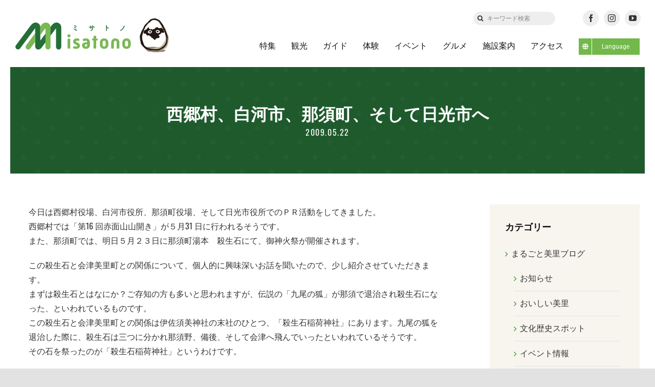

--- FILE ---
content_type: text/html; charset=UTF-8
request_url: https://misatono.jp/blog/diary/1275
body_size: 96752
content:
<!DOCTYPE html>
<html class="avada-html-layout-wide avada-html-header-position-top" lang="ja" prefix="og: http://ogp.me/ns# fb: http://ogp.me/ns/fb#">
<head>
	<meta http-equiv="X-UA-Compatible" content="IE=edge" />
	<meta http-equiv="Content-Type" content="text/html; charset=utf-8"/>
	<meta name="format-detection" content="telephone=no"><!--hase2021-->
    
        
    
	<meta name="viewport" content="width=device-width, initial-scale=1" />
	<title>西郷村、白河市、那須町、そして日光市へ &#8211; ミサトノ.jp</title>
<meta name='robots' content='max-image-preview:large' />
<link rel='dns-prefetch' href='//code.jquery.com' />
<link rel='dns-prefetch' href='//cdn.jsdelivr.net' />
<link rel="alternate" type="application/rss+xml" title="ミサトノ.jp &raquo; フィード" href="https://misatono.jp/feed" />
<link rel="alternate" type="application/rss+xml" title="ミサトノ.jp &raquo; コメントフィード" href="https://misatono.jp/comments/feed" />
					<link rel="shortcut icon" href="https://misatono.jp/wp-content/uploads/2021/10/favicon.jpg" type="image/x-icon" />
		
		
		
				<link rel="alternate" type="application/rss+xml" title="ミサトノ.jp &raquo; 西郷村、白河市、那須町、そして日光市へ のコメントのフィード" href="https://misatono.jp/blog/diary/1275/feed" />
					<meta name="description" content="今日は西郷村役場、白河市役所、那須町役場、そして日光市役所でのＰＲ活動をしてきました。
西郷村では「第16 回赤面山山開き」が５月31 日に行われるそうです。
また、那須町では、明日５月２３日に那須町湯本　殺生石にて、御神火祭が開催されます。

この殺生石と会津美里町との関係について、個人的に興味深いお話を聞いたので、少し紹介させていただきます。
まずは殺生石とはなにか？ご存知の方も多いと思われますが、伝説の「九尾の狐」が那須で退治され殺生石になった、といわれているものです。
この殺生石と会津美里町との関係は伊佐須美神社の末社のひとつ、「殺生石稲荷神社」にあります。九尾の狐を退治した際に、殺生石は三つに分かれ那須野、備後、そして会津へ飛んでいったといわれているそうです。
その石を祭ったのが「殺生石稲荷神社」というわけです。

２０年会津美里町に住んでいますが、まだまだ知らない興味深いことが私の町にはたくさんあるんですね。みなさんも是非、この「殺生石稲荷神社」の方も訪れてみてくださいね！


ミスあやめ　軽木"/>
				
		<meta property="og:locale" content="ja_JP"/>
		<meta property="og:type" content="article"/>
		<meta property="og:site_name" content="ミサトノ.jp"/>
		<meta property="og:title" content="  西郷村、白河市、那須町、そして日光市へ"/>
				<meta property="og:description" content="今日は西郷村役場、白河市役所、那須町役場、そして日光市役所でのＰＲ活動をしてきました。
西郷村では「第16 回赤面山山開き」が５月31 日に行われるそうです。
また、那須町では、明日５月２３日に那須町湯本　殺生石にて、御神火祭が開催されます。

この殺生石と会津美里町との関係について、個人的に興味深いお話を聞いたので、少し紹介させていただきます。
まずは殺生石とはなにか？ご存知の方も多いと思われますが、伝説の「九尾の狐」が那須で退治され殺生石になった、といわれているものです。
この殺生石と会津美里町との関係は伊佐須美神社の末社のひとつ、「殺生石稲荷神社」にあります。九尾の狐を退治した際に、殺生石は三つに分かれ那須野、備後、そして会津へ飛んでいったといわれているそうです。
その石を祭ったのが「殺生石稲荷神社」というわけです。

２０年会津美里町に住んでいますが、まだまだ知らない興味深いことが私の町にはたくさんあるんですね。みなさんも是非、この「殺生石稲荷神社」の方も訪れてみてくださいね！


ミスあやめ　軽木"/>
				<meta property="og:url" content="https://misatono.jp/blog/diary/1275"/>
										<meta property="article:published_time" content="2009-05-22T13:49:13+09:00"/>
							<meta property="article:modified_time" content="2009-05-26T03:45:07+09:00"/>
								<meta name="author" content="会津美里町観光協会"/>
								<meta property="og:image" content="https://misatono.jp/wp-content/uploads/2021/05/misatonologo.png"/>
		<meta property="og:image:width" content="499"/>
		<meta property="og:image:height" content="111"/>
		<meta property="og:image:type" content="image/png"/>
				<link rel='stylesheet' id='sbi_styles-css' href='https://misatono.jp/wp-content/plugins/instagram-feed-pro/css/sbi-styles.min.css?ver=6.4.1' type='text/css' media='all' />
<style id='safe-svg-svg-icon-style-inline-css' type='text/css'>
.safe-svg-cover{text-align:center}.safe-svg-cover .safe-svg-inside{display:inline-block;max-width:100%}.safe-svg-cover svg{height:100%;max-height:100%;max-width:100%;width:100%}

</style>
<link rel='stylesheet' id='bogo-css' href='https://misatono.jp/wp-content/plugins/bogo/includes/css/style.css?ver=3.8.2' type='text/css' media='all' />
<link rel='stylesheet' id='child-style-css' href='https://misatono.jp/wp-content/themes/Avada-Child-Theme/style.css?ver=6.6.4' type='text/css' media='all' />
<link rel='stylesheet' id='slickcss-css' href='https://misatono.jp/wp-content/themes/Avada-Child-Theme/js/slick/slick.css?ver=6.6.4' type='text/css' media='all' />
<link rel='stylesheet' id='slickthemecss-css' href='https://misatono.jp/wp-content/themes/Avada-Child-Theme/js/slick/slick-theme.css?ver=6.6.4' type='text/css' media='all' />
<link rel='stylesheet' id='fancycss-css' href='//cdn.jsdelivr.net/gh/fancyapps/fancybox@3.5.7/dist/jquery.fancybox.min.css?ver=6.6.4' type='text/css' media='all' />
<link rel='stylesheet' id='fusion-dynamic-css-css' href='https://misatono.jp/wp-content/uploads/fusion-styles/639df39a0145b6678771011d69b05d1f.min.css?ver=3.11.10' type='text/css' media='all' />
<script type="text/javascript" src="https://misatono.jp/wp-includes/js/jquery/jquery.min.js?ver=3.7.1" id="jquery-core-js"></script>
<script type="text/javascript" src="https://code.jquery.com/jquery-2.2.0.min.js?ver=6.6.4" id="jQuery-js"></script>
<link rel="https://api.w.org/" href="https://misatono.jp/wp-json/" /><link rel="alternate" title="JSON" type="application/json" href="https://misatono.jp/wp-json/wp/v2/posts/1275" /><link rel="EditURI" type="application/rsd+xml" title="RSD" href="https://misatono.jp/xmlrpc.php?rsd" />
<meta name="generator" content="WordPress 6.6.4" />
<link rel="canonical" href="https://misatono.jp/blog/diary/1275" />
<link rel='shortlink' href='https://misatono.jp/?p=1275' />
<link rel="alternate" title="oEmbed (JSON)" type="application/json+oembed" href="https://misatono.jp/wp-json/oembed/1.0/embed?url=https%3A%2F%2Fmisatono.jp%2Fblog%2Fdiary%2F1275" />
<link rel="alternate" title="oEmbed (XML)" type="text/xml+oembed" href="https://misatono.jp/wp-json/oembed/1.0/embed?url=https%3A%2F%2Fmisatono.jp%2Fblog%2Fdiary%2F1275&#038;format=xml" />
<meta property="og:title" content="西郷村、白河市、那須町、そして日光市へ">
<meta property="og:type" content="article"/>
<meta property="og:url" content="https://misatono.jp/blog/diary/1275">
<meta property="og:image" content="https://misatono.jp/wp-content/uploads/2021/05/misatonologo@2x.png">
<meta property="og:description" content="今日は西郷村役場、白河市役所、那須町役場、そして日光市役所でのＰＲ活動をしてきました。 西郷村では「第16 回赤面山山開き」が５月31 日に行われるそうです。 また、那須町では、明日５月２３日に那須町">
<meta property="og:site_name" content="ミサトノ.jp">
<meta property="og:locale" content="ja_JP">
<meta property="fb:app_id" content="785400842153072">
<meta name="twitter:card" content="summary">
<meta name="twitter:site" content="">
<link rel="preload" href="https://misatono.jp/wp-content/themes/Avada/includes/lib/assets/fonts/icomoon/awb-icons.woff" as="font" type="font/woff" crossorigin><link rel="preload" href="//misatono.jp/wp-content/themes/Avada/includes/lib/assets/fonts/fontawesome/webfonts/fa-brands-400.woff2" as="font" type="font/woff2" crossorigin><link rel="preload" href="//misatono.jp/wp-content/themes/Avada/includes/lib/assets/fonts/fontawesome/webfonts/fa-regular-400.woff2" as="font" type="font/woff2" crossorigin><link rel="preload" href="//misatono.jp/wp-content/themes/Avada/includes/lib/assets/fonts/fontawesome/webfonts/fa-solid-900.woff2" as="font" type="font/woff2" crossorigin><link rel="preload" href="https://misatono.jp/wp-content/uploads/fusion-icons/retail-v1.4/fonts/retail.ttf?1z9hj4" as="font" type="font/ttf" crossorigin><style type="text/css" id="css-fb-visibility">@media screen and (max-width: 640px){.fusion-no-small-visibility{display:none !important;}body .sm-text-align-center{text-align:center !important;}body .sm-text-align-left{text-align:left !important;}body .sm-text-align-right{text-align:right !important;}body .sm-flex-align-center{justify-content:center !important;}body .sm-flex-align-flex-start{justify-content:flex-start !important;}body .sm-flex-align-flex-end{justify-content:flex-end !important;}body .sm-mx-auto{margin-left:auto !important;margin-right:auto !important;}body .sm-ml-auto{margin-left:auto !important;}body .sm-mr-auto{margin-right:auto !important;}body .fusion-absolute-position-small{position:absolute;top:auto;width:100%;}.awb-sticky.awb-sticky-small{ position: sticky; top: var(--awb-sticky-offset,0); }}@media screen and (min-width: 641px) and (max-width: 1024px){.fusion-no-medium-visibility{display:none !important;}body .md-text-align-center{text-align:center !important;}body .md-text-align-left{text-align:left !important;}body .md-text-align-right{text-align:right !important;}body .md-flex-align-center{justify-content:center !important;}body .md-flex-align-flex-start{justify-content:flex-start !important;}body .md-flex-align-flex-end{justify-content:flex-end !important;}body .md-mx-auto{margin-left:auto !important;margin-right:auto !important;}body .md-ml-auto{margin-left:auto !important;}body .md-mr-auto{margin-right:auto !important;}body .fusion-absolute-position-medium{position:absolute;top:auto;width:100%;}.awb-sticky.awb-sticky-medium{ position: sticky; top: var(--awb-sticky-offset,0); }}@media screen and (min-width: 1025px){.fusion-no-large-visibility{display:none !important;}body .lg-text-align-center{text-align:center !important;}body .lg-text-align-left{text-align:left !important;}body .lg-text-align-right{text-align:right !important;}body .lg-flex-align-center{justify-content:center !important;}body .lg-flex-align-flex-start{justify-content:flex-start !important;}body .lg-flex-align-flex-end{justify-content:flex-end !important;}body .lg-mx-auto{margin-left:auto !important;margin-right:auto !important;}body .lg-ml-auto{margin-left:auto !important;}body .lg-mr-auto{margin-right:auto !important;}body .fusion-absolute-position-large{position:absolute;top:auto;width:100%;}.awb-sticky.awb-sticky-large{ position: sticky; top: var(--awb-sticky-offset,0); }}</style>		<script type="text/javascript">
			var doc = document.documentElement;
			doc.setAttribute( 'data-useragent', navigator.userAgent );
		</script>
		<!-- Google tag (gtag.js) -->
<script async src="https://www.googletagmanager.com/gtag/js?id=G-44NC7CLNGE"></script>
<script>
  window.dataLayer = window.dataLayer || [];
  function gtag(){dataLayer.push(arguments);}
  gtag('js', new Date());

  gtag('config', 'G-44NC7CLNGE');
</script>  
    
	<script>

jQuery(document).ready(function($) {

$('img[title]').each(function() { $(this).removeAttr('title'); });

});

</script>	
	<!--hase2021-->
	<link rel="preconnect" href="https://fonts.googleapis.com">
	<link rel="preconnect" href="https://fonts.gstatic.com" crossorigin>
	<link href="https://fonts.googleapis.com/css2?family=Shippori+Mincho:wght@400;500;600;700;800&display=swap" rel="stylesheet">
	
</head>

<body class="post-template-default single single-post postid-1275 single-format-standard ja has-sidebar fusion-image-hovers fusion-pagination-sizing fusion-button_type-flat fusion-button_span-no fusion-button_gradient-linear avada-image-rollover-circle-yes avada-image-rollover-yes avada-image-rollover-direction-fade fusion-body ltr fusion-sticky-header no-tablet-sticky-header no-mobile-sticky-header no-mobile-slidingbar avada-has-rev-slider-styles fusion-disable-outline fusion-sub-menu-fade mobile-logo-pos-left layout-wide-mode avada-has-boxed-modal-shadow- layout-scroll-offset-full avada-has-zero-margin-offset-top fusion-top-header menu-text-align-center mobile-menu-design-classic fusion-show-pagination-text fusion-header-layout-v3 avada-responsive avada-footer-fx-none avada-menu-highlight-style-bar fusion-search-form-clean fusion-main-menu-search-overlay fusion-avatar-circle avada-dropdown-styles avada-blog-layout-medium avada-blog-archive-layout-large avada-header-shadow-no avada-menu-icon-position-left avada-has-megamenu-shadow avada-has-mobile-menu-search avada-has-main-nav-search-icon avada-has-breadcrumb-mobile-hidden avada-has-titlebar-bar_and_content avada-header-border-color-full-transparent avada-has-transparent-timeline_color avada-has-pagination-width_height avada-flyout-menu-direction-fade avada-ec-views-v1" data-awb-post-id="1275">
		<a class="skip-link screen-reader-text" href="#content">Skip to content</a>

	<div id="boxed-wrapper">
		<div class="fusion-sides-frame"></div>
		<div id="wrapper" class="fusion-wrapper">
			<div id="home" style="position:relative;top:-1px;"></div>
			
            <!--iki20230306-->
                        <!--日本語表示の時 -->
                <div class="fusion-fullwidth fullwidth-box fusion-builder-row-1 fusion-flex-container nonhundred-percent-fullwidth non-hundred-percent-height-scrolling fusion-animated fusion-custom-z-index" style="--link_color: rgba(13,36,76,0.63);--awb-border-radius-top-left:0px;--awb-border-radius-top-right:0px;--awb-border-radius-bottom-right:0px;--awb-border-radius-bottom-left:0px;--awb-z-index:99999999;--awb-padding-top:10px;--awb-padding-top-medium:0px;--awb-padding-top-small:0px;--awb-flex-wrap:wrap;" data-animationType="fadeIn" data-animationDuration="0.8" data-animationOffset="bottom-in-view" id="header-upper" ><div class="fusion-builder-row fusion-row fusion-flex-align-items-center fusion-flex-justify-content-space-between fusion-flex-content-wrap" style="max-width:calc( 1375px + 0px );margin-left: calc(-0px / 2 );margin-right: calc(-0px / 2 );"><div class="fusion-layout-column fusion_builder_column fusion-builder-column-0 fusion-flex-column fusion-no-small-visibility fusion-no-medium-visibility" style="--awb-bg-size:cover;--awb-width-large:auto;--awb-margin-top-large:0px;--awb-spacing-right-large:0px;--awb-margin-bottom-large:20px;--awb-spacing-left-large:0px;--awb-width-medium:auto;--awb-order-medium:0;--awb-spacing-right-medium:0px;--awb-spacing-left-medium:0px;--awb-width-small:100%;--awb-order-small:0;--awb-spacing-right-small:0px;--awb-spacing-left-small:0px;"><div class="fusion-column-wrapper fusion-column-has-shadow fusion-flex-justify-content-flex-start fusion-content-layout-column"></div></div><div class="fusion-layout-column fusion_builder_column fusion-builder-column-1 fusion-flex-column fusion-no-small-visibility fusion-no-medium-visibility" style="--awb-bg-size:cover;--awb-width-large:16%;--awb-margin-top-large:0px;--awb-spacing-right-large:0px;--awb-margin-bottom-large:0px;--awb-spacing-left-large:0px;--awb-width-medium:16%;--awb-order-medium:0;--awb-spacing-right-medium:0px;--awb-spacing-left-medium:0px;--awb-width-small:100%;--awb-order-small:0;--awb-spacing-right-small:0px;--awb-spacing-left-small:0px;"><div class="fusion-column-wrapper fusion-column-has-shadow fusion-flex-justify-content-center fusion-content-layout-column"><div class="fusion-search-element fusion-search-element-1 fusion-no-small-visibility fusion-no-medium-visibility fusion-search-form-clean" style="--awb-input-height:26px;--awb-border-radius:50px;--awb-text-color:#333333;--awb-border-color:#eeeeee;--awb-focus-border-color:#eeeeee;--awb-text-size:12px;--awb-bg-color:#eeeeee;">		<form role="search" class="searchform fusion-search-form  fusion-search-form-clean" method="get" action="https://misatono.jp/">
			<div class="fusion-search-form-content">

				
				<div class="fusion-search-field search-field">
					<label><span class="screen-reader-text">検索 …</span>
													<input type="search" value="" name="s" class="s" placeholder="キーワード検索" required aria-required="true" aria-label="キーワード検索"/>
											</label>
				</div>
				<div class="fusion-search-button search-button">
					<input type="submit" class="fusion-search-submit searchsubmit" aria-label="検索" value="&#xf002;" />
									</div>

				<input type="hidden" name="post_type[]" value="post" /><input type="hidden" name="post_type[]" value="page" /><input type="hidden" name="search_limit_to_post_titles" value="0" /><input type="hidden" name="fs" value="1" />
			</div>


			
		</form>
		</div></div></div><div class="fusion-layout-column fusion_builder_column fusion-builder-column-2 fusion-flex-column" style="--awb-padding-top-medium:10px;--awb-padding-bottom-medium:0px;--awb-padding-top-small:10px;--awb-padding-bottom-small:0px;--awb-bg-size:cover;--awb-width-large:16%;--awb-margin-top-large:0px;--awb-spacing-right-large:0px;--awb-margin-bottom-large:0px;--awb-spacing-left-large:0px;--awb-width-medium:100%;--awb-order-medium:0;--awb-spacing-right-medium:0px;--awb-spacing-left-medium:0px;--awb-width-small:100%;--awb-order-small:1;--awb-spacing-right-small:0px;--awb-spacing-left-small:0px;"><div class="fusion-column-wrapper fusion-column-has-shadow fusion-flex-justify-content-center fusion-content-layout-column"><div class="fusion-social-links fusion-social-links-1" style="--awb-margin-top:0px;--awb-margin-right:0px;--awb-margin-bottom:0px;--awb-margin-left:0px;--awb-alignment:center;--awb-box-border-top:0px;--awb-box-border-right:0px;--awb-box-border-bottom:0px;--awb-box-border-left:0px;--awb-icon-colors-hover:rgba(158,160,164,0.8);--awb-box-colors-hover:rgba(242,243,245,0.8);--awb-box-border-color:var(--awb-color3);--awb-box-border-color-hover:var(--awb-color4);"><div class="fusion-social-networks boxed-icons color-type-custom"><div class="fusion-social-networks-wrapper"><a class="fusion-social-network-icon fusion-tooltip fusion-facebook awb-icon-facebook" style="color:#333;font-size:15px;width:15px;background-color:#eeeeee;border-color:#eeeeee;border-radius:50%;" title="Facebook" aria-label="facebook" target="_blank" rel="noopener noreferrer" href="https://www.facebook.com/aizumisatokanko"></a><a class="fusion-social-network-icon fusion-tooltip fusion-instagram awb-icon-instagram" style="color:#333;font-size:15px;width:15px;background-color:#eeeeee;border-color:#eeeeee;border-radius:50%;" title="Instagram" aria-label="instagram" target="_blank" rel="noopener noreferrer" href="https://www.instagram.com/aizu_misato_kanko/"></a><a class="fusion-social-network-icon fusion-tooltip fusion-youtube awb-icon-youtube" style="color:#333;font-size:15px;width:15px;background-color:#eeeeee;border-color:#eeeeee;border-radius:50%;" title="YouTube" aria-label="youtube" target="_blank" rel="noopener noreferrer" href="https://www.youtube.com/channel/UC8T3ELjewUneFu8yX2aq75g"></a></div></div></div></div></div></div></div>
                <div class="fusion-fullwidth fullwidth-box fusion-builder-row-2 fusion-flex-container has-pattern-background has-mask-background sticky-header nonhundred-percent-fullwidth non-hundred-percent-height-scrolling fusion-animated fusion-sticky-container fusion-custom-z-index" style="--awb-border-radius-top-left:0px;--awb-border-radius-top-right:0px;--awb-border-radius-bottom-right:0px;--awb-border-radius-bottom-left:0px;--awb-z-index:9999;--awb-padding-right:30px;--awb-padding-left:30px;--awb-padding-right-medium:30px;--awb-padding-left-medium:30px;--awb-padding-top-small:0px;--awb-padding-right-small:30px;--awb-padding-bottom-small:0px;--awb-padding-left-small:30px;--awb-min-height:80px;--awb-background-color:#ffffff;--awb-flex-wrap:wrap;" data-animationType="fadeIn" data-animationDuration="0.8" data-animationOffset="bottom-in-view" id="header-lower" data-transition-offset="0" data-scroll-offset="0" data-sticky-small-visibility="1" data-sticky-medium-visibility="1" data-sticky-large-visibility="1" ><div class="fusion-builder-row fusion-row fusion-flex-align-items-center fusion-flex-content-wrap" style="max-width:1430px;margin-left: calc(-4% / 2 );margin-right: calc(-4% / 2 );"><div class="fusion-layout-column fusion_builder_column fusion-builder-column-3 fusion-flex-column misatono-logo" style="--awb-bg-size:cover;--awb-width-large:22%;--awb-margin-top-large:0px;--awb-spacing-right-large:8.7272727272727%;--awb-margin-bottom-large:0px;--awb-spacing-left-large:8.7272727272727%;--awb-width-medium:93%;--awb-order-medium:0;--awb-spacing-right-medium:2.0645161290323%;--awb-spacing-left-medium:2.0645161290323%;--awb-width-small:90%;--awb-order-small:0;--awb-spacing-right-small:2.1333333333333%;--awb-spacing-left-small:2.1333333333333%;"><div class="fusion-column-wrapper fusion-column-has-shadow fusion-flex-justify-content-center fusion-content-layout-column"><div class="fusion-image-element sm-text-align-left" style="--awb-sticky-max-width:190px;--awb-max-width:212px;--awb-caption-title-font-family:var(--h2_typography-font-family);--awb-caption-title-font-weight:var(--h2_typography-font-weight);--awb-caption-title-font-style:var(--h2_typography-font-style);--awb-caption-title-size:var(--h2_typography-font-size);--awb-caption-title-transform:var(--h2_typography-text-transform);--awb-caption-title-line-height:var(--h2_typography-line-height);--awb-caption-title-letter-spacing:var(--h2_typography-letter-spacing);"><span class=" fusion-imageframe imageframe-none imageframe-1 hover-type-none"><a class="fusion-no-lightbox" href="https://misatono.jp/" target="_self" aria-label="misatonologo"><img fetchpriority="high" decoding="async" width="498" height="110" src="data:image/svg+xml,%3Csvg%20xmlns%3D%27http%3A%2F%2Fwww.w3.org%2F2000%2Fsvg%27%20width%3D%27498%27%20height%3D%27110%27%20viewBox%3D%270%200%20498%20110%27%3E%3Crect%20width%3D%27498%27%20height%3D%27110%27%20fill-opacity%3D%220%22%2F%3E%3C%2Fsvg%3E" data-orig-src="https://misatono.jp/wp-content/uploads/2021/05/misatonologo.svg" alt class="lazyload img-responsive wp-image-57942"/></a></span></div></div></div><div class="fusion-layout-column fusion_builder_column fusion-builder-column-4 fusion-flex-column" style="--awb-bg-size:cover;--awb-width-large:78%;--awb-margin-top-large:0px;--awb-spacing-right-large:2.4615384615385%;--awb-margin-bottom-large:0px;--awb-spacing-left-large:2.4615384615385%;--awb-width-medium:5%;--awb-order-medium:1;--awb-spacing-right-medium:38.4%;--awb-spacing-left-medium:38.4%;--awb-width-small:10%;--awb-order-small:1;--awb-spacing-right-small:19.2%;--awb-spacing-left-small:19.2%;"><div class="fusion-column-wrapper fusion-column-has-shadow fusion-flex-justify-content-center fusion-content-layout-column"><nav class="awb-menu awb-menu_row awb-menu_em-hover mobile-mode-collapse-to-button awb-menu_icons-left awb-menu_dc-yes mobile-trigger-fullwidth-off awb-menu_mobile-toggle awb-menu_indent-left mobile-size-full-absolute loading mega-menu-loading awb-menu_desktop awb-menu_dropdown awb-menu_expand-right awb-menu_transition-opacity" style="--awb-transition-time:500;--awb-text-transform:none;--awb-gap:30px;--awb-align-items:center;--awb-justify-content:flex-end;--awb-border-bottom:3px;--awb-color:#111111;--awb-active-color:#111111;--awb-active-border-bottom:3px;--awb-active-border-color:#72b84a;--awb-submenu-sep-color:rgba(0,0,0,0);--awb-submenu-active-bg:#0d244c;--awb-submenu-active-color:#ffffff;--awb-submenu-space:25px;--awb-submenu-font-size:15px;--awb-submenu-text-transform:none;--awb-icons-hover-color:#0d244c;--awb-main-justify-content:flex-start;--awb-mobile-bg:#f8f5ef;--awb-mobile-color:#111111;--awb-mobile-nav-items-height:55;--awb-mobile-active-bg:#72b84a;--awb-mobile-active-color:#ffffff;--awb-mobile-trigger-font-size:18px;--awb-trigger-padding-top:0px;--awb-trigger-padding-right:0px;--awb-trigger-padding-bottom:0px;--awb-trigger-padding-left:0px;--awb-mobile-trigger-color:#1f6430;--awb-mobile-nav-trigger-bottom-margin:20px;--awb-mobile-sep-color:#eeeeee;--awb-mobile-sticky-max-height:470px;--awb-mobile-justify:flex-start;--awb-mobile-caret-left:auto;--awb-mobile-caret-right:0;--awb-box-shadow:0px 3px 10px 0px rgba(0,0,0,0.03);;--awb-fusion-font-family-typography:inherit;--awb-fusion-font-style-typography:normal;--awb-fusion-font-weight-typography:400;--awb-fusion-font-family-submenu-typography:inherit;--awb-fusion-font-style-submenu-typography:normal;--awb-fusion-font-weight-submenu-typography:400;--awb-fusion-font-family-mobile-typography:inherit;--awb-fusion-font-style-mobile-typography:normal;--awb-fusion-font-weight-mobile-typography:400;" aria-label="グローバルメニュー" data-breakpoint="1024" data-count="0" data-transition-type="center" data-transition-time="500" data-expand="right"><button type="button" class="awb-menu__m-toggle awb-menu__m-toggle_no-text" aria-expanded="false" aria-controls="menu-%e3%82%b0%e3%83%ad%e3%83%bc%e3%83%90%e3%83%ab%e3%83%a1%e3%83%8b%e3%83%a5%e3%83%bc"><span class="awb-menu__m-toggle-inner"><span class="collapsed-nav-text"><span class="screen-reader-text">Toggle Navigation</span></span><span class="awb-menu__m-collapse-icon awb-menu__m-collapse-icon_no-text"><span class="awb-menu__m-collapse-icon-open awb-menu__m-collapse-icon-open_no-text retail-mobile-open"></span><span class="awb-menu__m-collapse-icon-close awb-menu__m-collapse-icon-close_no-text retail-mobile-close"></span></span></span></button><ul id="menu-%e3%82%b0%e3%83%ad%e3%83%bc%e3%83%90%e3%83%ab%e3%83%a1%e3%83%8b%e3%83%a5%e3%83%bc" class="fusion-menu awb-menu__main-ul awb-menu__main-ul_row"><li  id="menu-item-57861"  class="menu-item menu-item-type-custom menu-item-object-custom awb-menu__li_search-inline menu-item-57861 awb-menu__li awb-menu__main-li"  data-item-id="57861"><span class="awb-menu__main-background-default awb-menu__main-background-default_center"></span><span class="awb-menu__main-background-active awb-menu__main-background-active_center"></span><div class="awb-menu__search-inline">		<form role="search" class="searchform fusion-search-form  fusion-search-form-clean" method="get" action="https://misatono.jp/">
			<div class="fusion-search-form-content">

				
				<div class="fusion-search-field search-field">
					<label><span class="screen-reader-text">検索 …</span>
													<input type="search" value="" name="s" class="s" placeholder="検索..." required aria-required="true" aria-label="検索..."/>
											</label>
				</div>
				<div class="fusion-search-button search-button">
					<input type="submit" class="fusion-search-submit searchsubmit" aria-label="検索" value="&#xf002;" />
									</div>

				
			</div>


			
		</form>
		</div></li><li  id="menu-item-57875"  class="menu-item menu-item-type-post_type menu-item-object-page menu-item-57875 awb-menu__li awb-menu__main-li awb-menu__main-li_regular"  data-item-id="57875"><span class="awb-menu__main-background-default awb-menu__main-background-default_center"></span><span class="awb-menu__main-background-active awb-menu__main-background-active_center"></span><a  href="https://misatono.jp/feature" class="awb-menu__main-a awb-menu__main-a_regular"><span class="menu-text">特集</span></a></li><li  id="menu-item-57874"  class="menu-item menu-item-type-post_type menu-item-object-page menu-item-57874 awb-menu__li awb-menu__main-li awb-menu__main-li_regular"  data-item-id="57874"><span class="awb-menu__main-background-default awb-menu__main-background-default_center"></span><span class="awb-menu__main-background-active awb-menu__main-background-active_center"></span><a  href="https://misatono.jp/notedplace" class="awb-menu__main-a awb-menu__main-a_regular"><span class="menu-text">観光</span></a></li><li  id="menu-item-57873"  class="menu-item menu-item-type-post_type menu-item-object-page menu-item-57873 awb-menu__li awb-menu__main-li awb-menu__main-li_regular"  data-item-id="57873"><span class="awb-menu__main-background-default awb-menu__main-background-default_center"></span><span class="awb-menu__main-background-active awb-menu__main-background-active_center"></span><a  href="https://misatono.jp/guide" class="awb-menu__main-a awb-menu__main-a_regular"><span class="menu-text">ガイド</span></a></li><li  id="menu-item-66631"  class="menu-item menu-item-type-custom menu-item-object-custom menu-item-66631 awb-menu__li awb-menu__main-li awb-menu__main-li_regular"  data-item-id="66631"><span class="awb-menu__main-background-default awb-menu__main-background-default_center"></span><span class="awb-menu__main-background-active awb-menu__main-background-active_center"></span><a  href="https://misatono.jp/experience/" class="awb-menu__main-a awb-menu__main-a_regular"><span class="menu-text">体験</span></a></li><li  id="menu-item-61716"  class="menu-item menu-item-type-post_type menu-item-object-page menu-item-61716 awb-menu__li awb-menu__main-li awb-menu__main-li_regular"  data-item-id="61716"><span class="awb-menu__main-background-default awb-menu__main-background-default_center"></span><span class="awb-menu__main-background-active awb-menu__main-background-active_center"></span><a  href="https://misatono.jp/calendar" class="awb-menu__main-a awb-menu__main-a_regular"><span class="menu-text">イベント</span></a></li><li  id="menu-item-57884"  class="menu-item menu-item-type-post_type menu-item-object-page menu-item-57884 awb-menu__li awb-menu__main-li awb-menu__main-li_regular"  data-item-id="57884"><span class="awb-menu__main-background-default awb-menu__main-background-default_center"></span><span class="awb-menu__main-background-active awb-menu__main-background-active_center"></span><a  href="https://misatono.jp/gourmet" class="awb-menu__main-a awb-menu__main-a_regular"><span class="menu-text">グルメ</span></a></li><li  id="menu-item-57882"  class="menu-item menu-item-type-post_type menu-item-object-page menu-item-57882 awb-menu__li awb-menu__main-li awb-menu__main-li_regular"  data-item-id="57882"><span class="awb-menu__main-background-default awb-menu__main-background-default_center"></span><span class="awb-menu__main-background-active awb-menu__main-background-active_center"></span><a  href="https://misatono.jp/facility" class="awb-menu__main-a awb-menu__main-a_regular"><span class="menu-text">施設案内</span></a></li><li  id="menu-item-57883"  class="menu-item menu-item-type-post_type menu-item-object-page menu-item-57883 awb-menu__li awb-menu__main-li awb-menu__main-li_regular"  data-item-id="57883"><span class="awb-menu__main-background-default awb-menu__main-background-default_center"></span><span class="awb-menu__main-background-active awb-menu__main-background-active_center"></span><a  href="https://misatono.jp/accessmap" class="awb-menu__main-a awb-menu__main-a_regular"><span class="menu-text">アクセス</span></a></li><li  id="menu-item-69474"  class="menu-item menu-item-type-custom menu-item-object-custom menu-item-has-children menu-item-69474 awb-menu__li awb-menu__main-li awb-menu__li_button"  data-item-id="69474"><a  class="awb-menu__main-a awb-menu__main-a_button"><span class="menu-text fusion-button button-default button-small"><span class="button-icon-divider-left fusion-megamenu-icon"><i class="glyphicon fa-globe fas" aria-hidden="true"></i></span><span class="fusion-button-text-left">Language</span></span></a><button type="button" aria-label="Open submenu of Language" aria-expanded="false" class="awb-menu__open-nav-submenu_mobile awb-menu__open-nav-submenu_main"></button><ul class="awb-menu__sub-ul awb-menu__sub-ul_main"><li  id="menu-item-69475"  class="menu-item menu-item-type-custom menu-item-object-custom menu-item-69475 awb-menu__li awb-menu__sub-li" ><a  href="/" class="awb-menu__sub-a"><span>日本語</span></a></li><li  id="menu-item-69476"  class="menu-item menu-item-type-custom menu-item-object-custom menu-item-69476 awb-menu__li awb-menu__sub-li" ><a  href="/en/" class="awb-menu__sub-a"><span>English</span></a></li></ul></li></ul></nav></div></div></div></div>
                         
            
				
						<div id="sliders-container" class="fusion-slider-visibility">
					</div>
				
				
			
			<section class="fusion-page-title-bar fusion-tb-page-title-bar"><div class="fusion-fullwidth fullwidth-box fusion-builder-row-3 fusion-flex-container fusion-parallax-none nonhundred-percent-fullwidth non-hundred-percent-height-scrolling lazyload" style="--awb-background-position:center top;--awb-background-repeat:repeat;--awb-border-sizes-left:20px;--awb-border-sizes-right:20px;--awb-border-color:#ffffff;--awb-border-radius-top-left:0px;--awb-border-radius-top-right:0px;--awb-border-radius-bottom-right:0px;--awb-border-radius-bottom-left:0px;--awb-padding-top:70px;--awb-padding-bottom:70px;--awb-padding-top-medium:100px;--awb-padding-bottom-medium:115px;--awb-padding-top-small:10vw;--awb-padding-right-small:8vw;--awb-padding-bottom-small:10vw;--awb-padding-left-small:8vw;--awb-margin-bottom:0px;--awb-background-color:#1f6430;--awb-background-image:linear-gradient(180deg, rgba(40,40,40,0.15) 0%,rgba(40,40,40,0.15) 100%);;--awb-flex-wrap:wrap;" data-bg="https://misatono.jp/wp-content/uploads/2021/02/pattern-5.png" data-bg-gradient="linear-gradient(180deg, rgba(40,40,40,0.15) 0%,rgba(40,40,40,0.15) 100%)" ><div class="fusion-builder-row fusion-row fusion-flex-align-items-flex-start fusion-flex-justify-content-center fusion-flex-content-wrap" style="max-width:1430px;margin-left: calc(-4% / 2 );margin-right: calc(-4% / 2 );"><div class="fusion-layout-column fusion_builder_column fusion-builder-column-5 fusion_builder_column_1_1 1_1 fusion-flex-column fusion-animated" style="--awb-bg-position:center center;--awb-bg-size:cover;--awb-width-large:100%;--awb-margin-top-large:0px;--awb-spacing-right-large:1.92%;--awb-margin-bottom-large:0px;--awb-spacing-left-large:1.92%;--awb-width-medium:100%;--awb-order-medium:0;--awb-spacing-right-medium:1.92%;--awb-spacing-left-medium:1.92%;--awb-width-small:100%;--awb-order-small:0;--awb-spacing-right-small:1.92%;--awb-spacing-left-small:1.92%;" data-animationType="fadeInUp" data-animationDuration="1.0" data-animationOffset="bottom-in-view"><div class="fusion-column-wrapper fusion-column-has-shadow fusion-flex-justify-content-flex-start fusion-content-layout-column"><div class="fusion-title title fusion-title-1 fusion-no-small-visibility fusion-sep-none fusion-title-center fusion-title-text fusion-title-size-two" style="--awb-text-color:#ffffff;--awb-margin-top:0px;--awb-margin-bottom:0px;"><h2 class="fusion-title-heading title-heading-center" style="font-family:&quot;Lora&quot;;font-style:normal;font-weight:400;margin:0;">西郷村、白河市、那須町、そして日光市へ</h2></div><div class="fusion-title title fusion-title-2 fusion-no-medium-visibility fusion-no-large-visibility fusion-sep-none fusion-title-center fusion-title-text fusion-title-size-two" style="--awb-text-color:#ffffff;--awb-margin-top:0px;--awb-margin-bottom:0px;--awb-font-size:22px;"><h2 class="fusion-title-heading title-heading-center" style="font-family:&quot;Lora&quot;;font-style:normal;font-weight:400;margin:0;font-size:1em;">西郷村、白河市、那須町、そして日光市へ</h2></div><div class="fusion-text fusion-text-1 fusion-text-no-margin misato-blog-date" style="--awb-content-alignment:center;--awb-font-size:17px;--awb-text-color:#ffffff;"><p>2009.05.22</p>
</div></div></div></div></div>
</section>
			            
                                    
			<main id="main" class="clearfix ">
				<div class="fusion-row" style="">
            
                      
            
<section id="content" style="float: left;">
									<div id="post-1275" class="post-1275 post type-post status-publish format-standard hentry category-diary tag-76 tag-56 tag-60 ja">

				<div class="post-content">
					<div class="fusion-fullwidth fullwidth-box fusion-builder-row-4 fusion-flex-container nonhundred-percent-fullwidth non-hundred-percent-height-scrolling" style="--awb-border-radius-top-left:0px;--awb-border-radius-top-right:0px;--awb-border-radius-bottom-right:0px;--awb-border-radius-bottom-left:0px;--awb-flex-wrap:wrap;" ><div class="fusion-builder-row fusion-row fusion-flex-align-items-flex-start fusion-flex-content-wrap" style="max-width:1430px;margin-left: calc(-4% / 2 );margin-right: calc(-4% / 2 );"><div class="fusion-layout-column fusion_builder_column fusion-builder-column-6 fusion_builder_column_1_1 1_1 fusion-flex-column" style="--awb-bg-size:cover;--awb-width-large:100%;--awb-margin-top-large:-120px;--awb-spacing-right-large:1.92%;--awb-margin-bottom-large:20px;--awb-spacing-left-large:1.92%;--awb-width-medium:100%;--awb-order-medium:0;--awb-spacing-right-medium:1.92%;--awb-spacing-left-medium:1.92%;--awb-width-small:100%;--awb-order-small:0;--awb-margin-top-small:-80px;--awb-spacing-right-small:1.92%;--awb-spacing-left-small:1.92%;"><div class="fusion-column-wrapper fusion-column-has-shadow fusion-flex-justify-content-flex-start fusion-content-layout-column"><progress class="fusion-scroll-progress fusion-scroll-progress-1 fusion-fixed-top" max="100" style="--awb-height:10px;--awb-border-size:0px;--awb-background-color:#ffffff;--awb-progress-color:#1f6430;--awb-border-color:#0d244c;"></progress><div class="fusion-content-tb fusion-content-tb-1" style="--awb-margin-left:2vw;--awb-margin-right:2vw;"><p>今日は西郷村役場、白河市役所、那須町役場、そして日光市役所でのＰＲ活動をしてきました。<br />
西郷村では「第16 回赤面山山開き」が５月31 日に行われるそうです。<br />
また、那須町では、明日５月２３日に那須町湯本　殺生石にて、御神火祭が開催されます。</p>
<p>この殺生石と会津美里町との関係について、個人的に興味深いお話を聞いたので、少し紹介させていただきます。<br />
まずは殺生石とはなにか？ご存知の方も多いと思われますが、伝説の「九尾の狐」が那須で退治され殺生石になった、といわれているものです。<br />
この殺生石と会津美里町との関係は伊佐須美神社の末社のひとつ、「殺生石稲荷神社」にあります。九尾の狐を退治した際に、殺生石は三つに分かれ那須野、備後、そして会津へ飛んでいったといわれているそうです。<br />
その石を祭ったのが「殺生石稲荷神社」というわけです。</p>
<p>２０年会津美里町に住んでいますが、まだまだ知らない興味深いことが私の町にはたくさんあるんですね。みなさんも是非、この「殺生石稲荷神社」の方も訪れてみてくださいね！<br />
<img decoding="async" src="https://misatono.jp/wp-content/uploads/2009/05/e794bbe5838f-105-562x749.jpg" data-orig-src="https://misatono.jp/wp-content/uploads/2009/05/e794bbe5838f-105-562x749.jpg" alt="e794bbe5838f-105" title="e794bbe5838f-105" width="562" height="749" class="lazyload aligncenter size-large wp-image-1276" srcset="data:image/svg+xml,%3Csvg%20xmlns%3D%27http%3A%2F%2Fwww.w3.org%2F2000%2Fsvg%27%20width%3D%27562%27%20height%3D%27749%27%20viewBox%3D%270%200%20562%20749%27%3E%3Crect%20width%3D%27562%27%20height%3D%27749%27%20fill-opacity%3D%220%22%2F%3E%3C%2Fsvg%3E" data-srcset="https://misatono.jp/wp-content/uploads/2009/05/e794bbe5838f-105-280x373.jpg 280w, https://misatono.jp/wp-content/uploads/2009/05/e794bbe5838f-105-562x749.jpg 562w" data-sizes="auto" data-orig-sizes="(max-width: 562px) 100vw, 562px" /></p>
<p>ミスあやめ　軽木</p>
</div><div class="fusion-separator fusion-full-width-sep" style="align-self: center;margin-left: auto;margin-right: auto;margin-top:3%;width:100%;"></div><div class="fusion-meta-tb fusion-meta-tb-1 floated" style="--awb-height:36px;"><span class="fusion-tb-published-date">Published On: 2009年5月22日</span><span class="fusion-meta-tb-sep"></span><span class="fusion-tb-categories">Categories: <a href="https://misatono.jp/blog/diary" rel="category tag">お知らせ</a></span><span class="fusion-meta-tb-sep"></span><span class="fusion-tb-tags">Tags: <a href="https://misatono.jp/tag/%e3%82%a4%e3%83%99%e3%83%b3%e3%83%88" rel="tag">イベント</a>, <a href="https://misatono.jp/tag/%e3%83%9f%e3%82%b9%e3%81%82%e3%82%84%e3%82%81" rel="tag">ミスあやめ</a>, <a href="https://misatono.jp/tag/%e6%96%b0%e8%a6%8f%e3%82%bf%e3%82%b0%e3%81%ae%e8%bf%bd%e5%8a%a0" rel="tag">新規タグの追加</a></span><span class="fusion-meta-tb-sep"></span></div><div class="fusion-sharing-box fusion-sharing-box-1 boxed-icons has-taglines layout-floated layout-medium-floated layout-small-floated" style="background-color:#f9f9fb;border-color:#cccccc;--awb-separator-border-color:#cccccc;--awb-separator-border-sizes:0px;--awb-stacked-align:flex-end;--awb-layout:row;--awb-alignment-medium:flex-end;--awb-stacked-align-medium:flex-end;--awb-alignment-small:flex-end;--awb-stacked-align-small:flex-end;" data-title="西郷村、白河市、那須町、そして日光市へ" data-description="今日は西郷村役場、白河市役所、那須町役場、そして日光市役所でのＰＲ活動をしてきました。
西郷村では「第16 回赤面山山開き」が５月31 日に行われるそうです。
また、那須町では、明日５月２３日に那須町湯本　殺生石にて、御神火祭が開催されます。

この殺生石と会津美里町との関係について、個人的に興味深いお話を聞いたので、少し紹介させていただきます。
まずは殺生石とはなにか？ご存知の方も多いと思われますが、伝説の「九尾の狐」が那須で退治され殺生石になった、といわれているものです。
この殺生石と会津美里町との関係は伊佐須美神社の末社のひとつ、「殺生石稲荷神社」にあります。九尾の狐を退治した際に、殺生石は三つに分かれ那須野、備後、そして会津へ飛んでいったといわれているそうです。
その石を祭ったのが「殺生石稲荷神社」というわけです。

２０年会津美里町に住んでいますが、まだまだ知らない興味深いことが私の町にはたくさんあるんですね。みなさんも是非、この「殺生石稲荷神社」の方も訪れてみてくださいね！


ミスあやめ　軽木" data-link="https://misatono.jp/blog/diary/1275"><h4 class="tagline" style="color:#212934;">記事のシェアはこちらから！</h4><div class="fusion-social-networks sharingbox-shortcode-icon-wrapper sharingbox-shortcode-icon-wrapper-1 boxed-icons"><span><a href="https://www.facebook.com/sharer.php?u=https%3A%2F%2Fmisatono.jp%2Fblog%2Fdiary%2F1275&amp;t=%E8%A5%BF%E9%83%B7%E6%9D%91%E3%80%81%E7%99%BD%E6%B2%B3%E5%B8%82%E3%80%81%E9%82%A3%E9%A0%88%E7%94%BA%E3%80%81%E3%81%9D%E3%81%97%E3%81%A6%E6%97%A5%E5%85%89%E5%B8%82%E3%81%B8" target="_blank" rel="noreferrer" title="Facebook" aria-label="Facebook" data-placement="top" data-toggle="tooltip" data-title="Facebook"><i class="fusion-social-network-icon fusion-tooltip fusion-facebook awb-icon-facebook" style="color:#333333;background-color:#e8e8e8;border-color:#e8e8e8;border-radius:50%;" aria-hidden="true"></i></a></span><span><a href="https://x.com/share?text=%E8%A5%BF%E9%83%B7%E6%9D%91%E3%80%81%E7%99%BD%E6%B2%B3%E5%B8%82%E3%80%81%E9%82%A3%E9%A0%88%E7%94%BA%E3%80%81%E3%81%9D%E3%81%97%E3%81%A6%E6%97%A5%E5%85%89%E5%B8%82%E3%81%B8&amp;url=https%3A%2F%2Fmisatono.jp%2Fblog%2Fdiary%2F1275" target="_blank" rel="noopener noreferrer" title="X" aria-label="X" data-placement="top" data-toggle="tooltip" data-title="X"><i class="fusion-social-network-icon fusion-tooltip fusion-twitter awb-icon-twitter" style="color:#333333;background-color:#e8e8e8;border-color:#e8e8e8;border-radius:50%;" aria-hidden="true"></i></a></span></div></div></div></div></div></div>
				</div>
			</div>
			</section>
<aside id="sidebar" class="sidebar fusion-widget-area fusion-content-widget-area fusion-sidebar-right fusion-misato1 fusion-sticky-sidebar" style="float: right;" data="">
			<div class="fusion-sidebar-inner-content">
											
					<div id="custom_html-2" class="widget_text widget widget_custom_html" style="padding: 30px;border-style: solid;border-color:transparent;border-width:0px;"><div class="heading"><h4 class="widget-title">カテゴリー</h4></div><div class="textwidget custom-html-widget"><div id="" class="widget widget_categories">
	<ul>
		<li class="cat-item cat-item-1"><a href="/blog">まるごと美里ブログ</a>
			<ul class="children">
				<li class="cat-item cat-item-13"><a href="/blog/diary">お知らせ</a></li>
				<li class="cat-item cat-item-107"><a href="/blog/food-blog">おいしい美里</a></li>
				<li class="cat-item cat-item-10"><a href="/blog/culture">文化歴史スポット</a></li>
				<li class="cat-item cat-item-9"><a href="/blog/event">イベント情報</a></li>	
				<li class="cat-item cat-item-11"><a href="/blog/seasons">美里の四季</a></li>
				<li class="cat-item cat-item-148"><a href="/blog/hongofuture">会津本郷焼情報</a></li>
			</ul>
		</li>
	</ul>
</div></div></div><div id="archives-2" class="widget widget_archive" style="padding: 30px;border-style: solid;border-color:transparent;border-width:0px;"><div class="heading"><h4 class="widget-title">アーカイブ</h4></div>		<label class="screen-reader-text" for="archives-dropdown-2">アーカイブ</label>
		<select id="archives-dropdown-2" name="archive-dropdown">
			
			<option value="">月を選択</option>
				<option value='https://misatono.jp/date/2026/01'> 2026年1月 &nbsp;(1)</option>
	<option value='https://misatono.jp/date/2025/12'> 2025年12月 &nbsp;(7)</option>
	<option value='https://misatono.jp/date/2025/11'> 2025年11月 &nbsp;(4)</option>
	<option value='https://misatono.jp/date/2025/10'> 2025年10月 &nbsp;(8)</option>
	<option value='https://misatono.jp/date/2025/09'> 2025年9月 &nbsp;(5)</option>
	<option value='https://misatono.jp/date/2025/08'> 2025年8月 &nbsp;(5)</option>
	<option value='https://misatono.jp/date/2025/07'> 2025年7月 &nbsp;(7)</option>
	<option value='https://misatono.jp/date/2025/06'> 2025年6月 &nbsp;(5)</option>
	<option value='https://misatono.jp/date/2025/05'> 2025年5月 &nbsp;(7)</option>
	<option value='https://misatono.jp/date/2025/04'> 2025年4月 &nbsp;(2)</option>
	<option value='https://misatono.jp/date/2025/03'> 2025年3月 &nbsp;(9)</option>
	<option value='https://misatono.jp/date/2025/02'> 2025年2月 &nbsp;(4)</option>
	<option value='https://misatono.jp/date/2025/01'> 2025年1月 &nbsp;(4)</option>
	<option value='https://misatono.jp/date/2024/12'> 2024年12月 &nbsp;(3)</option>
	<option value='https://misatono.jp/date/2024/11'> 2024年11月 &nbsp;(3)</option>
	<option value='https://misatono.jp/date/2024/10'> 2024年10月 &nbsp;(2)</option>
	<option value='https://misatono.jp/date/2024/09'> 2024年9月 &nbsp;(4)</option>
	<option value='https://misatono.jp/date/2024/08'> 2024年8月 &nbsp;(6)</option>
	<option value='https://misatono.jp/date/2024/07'> 2024年7月 &nbsp;(3)</option>
	<option value='https://misatono.jp/date/2024/06'> 2024年6月 &nbsp;(7)</option>
	<option value='https://misatono.jp/date/2024/05'> 2024年5月 &nbsp;(3)</option>
	<option value='https://misatono.jp/date/2024/04'> 2024年4月 &nbsp;(6)</option>
	<option value='https://misatono.jp/date/2024/03'> 2024年3月 &nbsp;(7)</option>
	<option value='https://misatono.jp/date/2024/02'> 2024年2月 &nbsp;(1)</option>
	<option value='https://misatono.jp/date/2024/01'> 2024年1月 &nbsp;(2)</option>
	<option value='https://misatono.jp/date/2023/12'> 2023年12月 &nbsp;(7)</option>
	<option value='https://misatono.jp/date/2023/11'> 2023年11月 &nbsp;(5)</option>
	<option value='https://misatono.jp/date/2023/10'> 2023年10月 &nbsp;(1)</option>
	<option value='https://misatono.jp/date/2023/09'> 2023年9月 &nbsp;(6)</option>
	<option value='https://misatono.jp/date/2023/08'> 2023年8月 &nbsp;(5)</option>
	<option value='https://misatono.jp/date/2023/07'> 2023年7月 &nbsp;(15)</option>
	<option value='https://misatono.jp/date/2023/06'> 2023年6月 &nbsp;(13)</option>
	<option value='https://misatono.jp/date/2023/05'> 2023年5月 &nbsp;(18)</option>
	<option value='https://misatono.jp/date/2023/04'> 2023年4月 &nbsp;(14)</option>
	<option value='https://misatono.jp/date/2023/03'> 2023年3月 &nbsp;(15)</option>
	<option value='https://misatono.jp/date/2023/02'> 2023年2月 &nbsp;(19)</option>
	<option value='https://misatono.jp/date/2023/01'> 2023年1月 &nbsp;(11)</option>
	<option value='https://misatono.jp/date/2022/12'> 2022年12月 &nbsp;(8)</option>
	<option value='https://misatono.jp/date/2022/11'> 2022年11月 &nbsp;(10)</option>
	<option value='https://misatono.jp/date/2022/10'> 2022年10月 &nbsp;(9)</option>
	<option value='https://misatono.jp/date/2022/09'> 2022年9月 &nbsp;(17)</option>
	<option value='https://misatono.jp/date/2022/08'> 2022年8月 &nbsp;(11)</option>
	<option value='https://misatono.jp/date/2022/07'> 2022年7月 &nbsp;(22)</option>
	<option value='https://misatono.jp/date/2022/06'> 2022年6月 &nbsp;(20)</option>
	<option value='https://misatono.jp/date/2022/05'> 2022年5月 &nbsp;(9)</option>
	<option value='https://misatono.jp/date/2022/04'> 2022年4月 &nbsp;(17)</option>
	<option value='https://misatono.jp/date/2022/03'> 2022年3月 &nbsp;(8)</option>
	<option value='https://misatono.jp/date/2022/02'> 2022年2月 &nbsp;(8)</option>
	<option value='https://misatono.jp/date/2022/01'> 2022年1月 &nbsp;(18)</option>
	<option value='https://misatono.jp/date/2021/12'> 2021年12月 &nbsp;(6)</option>
	<option value='https://misatono.jp/date/2021/11'> 2021年11月 &nbsp;(10)</option>
	<option value='https://misatono.jp/date/2021/10'> 2021年10月 &nbsp;(10)</option>
	<option value='https://misatono.jp/date/2021/09'> 2021年9月 &nbsp;(9)</option>
	<option value='https://misatono.jp/date/2021/08'> 2021年8月 &nbsp;(23)</option>
	<option value='https://misatono.jp/date/2021/07'> 2021年7月 &nbsp;(36)</option>
	<option value='https://misatono.jp/date/2021/06'> 2021年6月 &nbsp;(56)</option>
	<option value='https://misatono.jp/date/2021/05'> 2021年5月 &nbsp;(16)</option>
	<option value='https://misatono.jp/date/2021/04'> 2021年4月 &nbsp;(28)</option>
	<option value='https://misatono.jp/date/2021/03'> 2021年3月 &nbsp;(8)</option>
	<option value='https://misatono.jp/date/2021/02'> 2021年2月 &nbsp;(1)</option>
	<option value='https://misatono.jp/date/2021/01'> 2021年1月 &nbsp;(5)</option>
	<option value='https://misatono.jp/date/2020/12'> 2020年12月 &nbsp;(7)</option>
	<option value='https://misatono.jp/date/2020/11'> 2020年11月 &nbsp;(2)</option>
	<option value='https://misatono.jp/date/2020/10'> 2020年10月 &nbsp;(6)</option>
	<option value='https://misatono.jp/date/2020/09'> 2020年9月 &nbsp;(1)</option>
	<option value='https://misatono.jp/date/2020/08'> 2020年8月 &nbsp;(2)</option>
	<option value='https://misatono.jp/date/2020/07'> 2020年7月 &nbsp;(4)</option>
	<option value='https://misatono.jp/date/2020/06'> 2020年6月 &nbsp;(10)</option>
	<option value='https://misatono.jp/date/2020/05'> 2020年5月 &nbsp;(8)</option>
	<option value='https://misatono.jp/date/2020/04'> 2020年4月 &nbsp;(14)</option>
	<option value='https://misatono.jp/date/2020/03'> 2020年3月 &nbsp;(6)</option>
	<option value='https://misatono.jp/date/2020/02'> 2020年2月 &nbsp;(8)</option>
	<option value='https://misatono.jp/date/2020/01'> 2020年1月 &nbsp;(1)</option>
	<option value='https://misatono.jp/date/2019/12'> 2019年12月 &nbsp;(10)</option>
	<option value='https://misatono.jp/date/2019/11'> 2019年11月 &nbsp;(5)</option>
	<option value='https://misatono.jp/date/2019/10'> 2019年10月 &nbsp;(5)</option>
	<option value='https://misatono.jp/date/2019/09'> 2019年9月 &nbsp;(2)</option>
	<option value='https://misatono.jp/date/2019/08'> 2019年8月 &nbsp;(3)</option>
	<option value='https://misatono.jp/date/2019/07'> 2019年7月 &nbsp;(9)</option>
	<option value='https://misatono.jp/date/2019/06'> 2019年6月 &nbsp;(7)</option>
	<option value='https://misatono.jp/date/2019/05'> 2019年5月 &nbsp;(2)</option>
	<option value='https://misatono.jp/date/2019/04'> 2019年4月 &nbsp;(10)</option>
	<option value='https://misatono.jp/date/2019/03'> 2019年3月 &nbsp;(2)</option>
	<option value='https://misatono.jp/date/2019/02'> 2019年2月 &nbsp;(17)</option>
	<option value='https://misatono.jp/date/2019/01'> 2019年1月 &nbsp;(1)</option>
	<option value='https://misatono.jp/date/2018/12'> 2018年12月 &nbsp;(4)</option>
	<option value='https://misatono.jp/date/2018/11'> 2018年11月 &nbsp;(5)</option>
	<option value='https://misatono.jp/date/2018/10'> 2018年10月 &nbsp;(4)</option>
	<option value='https://misatono.jp/date/2018/09'> 2018年9月 &nbsp;(11)</option>
	<option value='https://misatono.jp/date/2018/08'> 2018年8月 &nbsp;(7)</option>
	<option value='https://misatono.jp/date/2018/07'> 2018年7月 &nbsp;(12)</option>
	<option value='https://misatono.jp/date/2018/06'> 2018年6月 &nbsp;(24)</option>
	<option value='https://misatono.jp/date/2018/05'> 2018年5月 &nbsp;(11)</option>
	<option value='https://misatono.jp/date/2018/04'> 2018年4月 &nbsp;(18)</option>
	<option value='https://misatono.jp/date/2018/03'> 2018年3月 &nbsp;(3)</option>
	<option value='https://misatono.jp/date/2018/02'> 2018年2月 &nbsp;(11)</option>
	<option value='https://misatono.jp/date/2018/01'> 2018年1月 &nbsp;(4)</option>
	<option value='https://misatono.jp/date/2017/12'> 2017年12月 &nbsp;(6)</option>
	<option value='https://misatono.jp/date/2017/11'> 2017年11月 &nbsp;(4)</option>
	<option value='https://misatono.jp/date/2017/10'> 2017年10月 &nbsp;(5)</option>
	<option value='https://misatono.jp/date/2017/09'> 2017年9月 &nbsp;(4)</option>
	<option value='https://misatono.jp/date/2017/08'> 2017年8月 &nbsp;(8)</option>
	<option value='https://misatono.jp/date/2017/07'> 2017年7月 &nbsp;(19)</option>
	<option value='https://misatono.jp/date/2017/06'> 2017年6月 &nbsp;(18)</option>
	<option value='https://misatono.jp/date/2017/05'> 2017年5月 &nbsp;(4)</option>
	<option value='https://misatono.jp/date/2017/04'> 2017年4月 &nbsp;(19)</option>
	<option value='https://misatono.jp/date/2017/03'> 2017年3月 &nbsp;(8)</option>
	<option value='https://misatono.jp/date/2017/02'> 2017年2月 &nbsp;(23)</option>
	<option value='https://misatono.jp/date/2017/01'> 2017年1月 &nbsp;(4)</option>
	<option value='https://misatono.jp/date/2016/12'> 2016年12月 &nbsp;(16)</option>
	<option value='https://misatono.jp/date/2016/11'> 2016年11月 &nbsp;(13)</option>
	<option value='https://misatono.jp/date/2016/10'> 2016年10月 &nbsp;(20)</option>
	<option value='https://misatono.jp/date/2016/09'> 2016年9月 &nbsp;(14)</option>
	<option value='https://misatono.jp/date/2016/08'> 2016年8月 &nbsp;(17)</option>
	<option value='https://misatono.jp/date/2016/07'> 2016年7月 &nbsp;(15)</option>
	<option value='https://misatono.jp/date/2016/06'> 2016年6月 &nbsp;(16)</option>
	<option value='https://misatono.jp/date/2016/05'> 2016年5月 &nbsp;(19)</option>
	<option value='https://misatono.jp/date/2016/04'> 2016年4月 &nbsp;(15)</option>
	<option value='https://misatono.jp/date/2016/03'> 2016年3月 &nbsp;(3)</option>
	<option value='https://misatono.jp/date/2016/02'> 2016年2月 &nbsp;(12)</option>
	<option value='https://misatono.jp/date/2016/01'> 2016年1月 &nbsp;(2)</option>
	<option value='https://misatono.jp/date/2015/12'> 2015年12月 &nbsp;(6)</option>
	<option value='https://misatono.jp/date/2015/11'> 2015年11月 &nbsp;(3)</option>
	<option value='https://misatono.jp/date/2015/10'> 2015年10月 &nbsp;(8)</option>
	<option value='https://misatono.jp/date/2015/09'> 2015年9月 &nbsp;(3)</option>
	<option value='https://misatono.jp/date/2015/08'> 2015年8月 &nbsp;(6)</option>
	<option value='https://misatono.jp/date/2015/07'> 2015年7月 &nbsp;(15)</option>
	<option value='https://misatono.jp/date/2015/06'> 2015年6月 &nbsp;(11)</option>
	<option value='https://misatono.jp/date/2015/05'> 2015年5月 &nbsp;(9)</option>
	<option value='https://misatono.jp/date/2015/04'> 2015年4月 &nbsp;(15)</option>
	<option value='https://misatono.jp/date/2015/03'> 2015年3月 &nbsp;(8)</option>
	<option value='https://misatono.jp/date/2015/02'> 2015年2月 &nbsp;(10)</option>
	<option value='https://misatono.jp/date/2015/01'> 2015年1月 &nbsp;(7)</option>
	<option value='https://misatono.jp/date/2014/12'> 2014年12月 &nbsp;(16)</option>
	<option value='https://misatono.jp/date/2014/11'> 2014年11月 &nbsp;(27)</option>
	<option value='https://misatono.jp/date/2014/10'> 2014年10月 &nbsp;(21)</option>
	<option value='https://misatono.jp/date/2014/09'> 2014年9月 &nbsp;(17)</option>
	<option value='https://misatono.jp/date/2014/08'> 2014年8月 &nbsp;(13)</option>
	<option value='https://misatono.jp/date/2014/07'> 2014年7月 &nbsp;(38)</option>
	<option value='https://misatono.jp/date/2014/06'> 2014年6月 &nbsp;(28)</option>
	<option value='https://misatono.jp/date/2014/05'> 2014年5月 &nbsp;(19)</option>
	<option value='https://misatono.jp/date/2014/04'> 2014年4月 &nbsp;(28)</option>
	<option value='https://misatono.jp/date/2014/03'> 2014年3月 &nbsp;(6)</option>
	<option value='https://misatono.jp/date/2014/02'> 2014年2月 &nbsp;(13)</option>
	<option value='https://misatono.jp/date/2014/01'> 2014年1月 &nbsp;(4)</option>
	<option value='https://misatono.jp/date/2013/12'> 2013年12月 &nbsp;(14)</option>
	<option value='https://misatono.jp/date/2013/11'> 2013年11月 &nbsp;(17)</option>
	<option value='https://misatono.jp/date/2013/10'> 2013年10月 &nbsp;(16)</option>
	<option value='https://misatono.jp/date/2013/09'> 2013年9月 &nbsp;(17)</option>
	<option value='https://misatono.jp/date/2013/08'> 2013年8月 &nbsp;(22)</option>
	<option value='https://misatono.jp/date/2013/07'> 2013年7月 &nbsp;(21)</option>
	<option value='https://misatono.jp/date/2013/06'> 2013年6月 &nbsp;(33)</option>
	<option value='https://misatono.jp/date/2013/05'> 2013年5月 &nbsp;(20)</option>
	<option value='https://misatono.jp/date/2013/04'> 2013年4月 &nbsp;(35)</option>
	<option value='https://misatono.jp/date/2013/03'> 2013年3月 &nbsp;(62)</option>
	<option value='https://misatono.jp/date/2013/02'> 2013年2月 &nbsp;(38)</option>
	<option value='https://misatono.jp/date/2013/01'> 2013年1月 &nbsp;(20)</option>
	<option value='https://misatono.jp/date/2012/12'> 2012年12月 &nbsp;(33)</option>
	<option value='https://misatono.jp/date/2012/11'> 2012年11月 &nbsp;(32)</option>
	<option value='https://misatono.jp/date/2012/10'> 2012年10月 &nbsp;(43)</option>
	<option value='https://misatono.jp/date/2012/09'> 2012年9月 &nbsp;(43)</option>
	<option value='https://misatono.jp/date/2012/08'> 2012年8月 &nbsp;(67)</option>
	<option value='https://misatono.jp/date/2012/07'> 2012年7月 &nbsp;(60)</option>
	<option value='https://misatono.jp/date/2012/06'> 2012年6月 &nbsp;(60)</option>
	<option value='https://misatono.jp/date/2012/05'> 2012年5月 &nbsp;(40)</option>
	<option value='https://misatono.jp/date/2012/04'> 2012年4月 &nbsp;(26)</option>
	<option value='https://misatono.jp/date/2012/03'> 2012年3月 &nbsp;(37)</option>
	<option value='https://misatono.jp/date/2012/02'> 2012年2月 &nbsp;(36)</option>
	<option value='https://misatono.jp/date/2012/01'> 2012年1月 &nbsp;(23)</option>
	<option value='https://misatono.jp/date/2011/12'> 2011年12月 &nbsp;(59)</option>
	<option value='https://misatono.jp/date/2011/11'> 2011年11月 &nbsp;(47)</option>
	<option value='https://misatono.jp/date/2011/10'> 2011年10月 &nbsp;(71)</option>
	<option value='https://misatono.jp/date/2011/09'> 2011年9月 &nbsp;(61)</option>
	<option value='https://misatono.jp/date/2011/08'> 2011年8月 &nbsp;(84)</option>
	<option value='https://misatono.jp/date/2011/07'> 2011年7月 &nbsp;(48)</option>
	<option value='https://misatono.jp/date/2011/06'> 2011年6月 &nbsp;(45)</option>
	<option value='https://misatono.jp/date/2011/05'> 2011年5月 &nbsp;(41)</option>
	<option value='https://misatono.jp/date/2011/04'> 2011年4月 &nbsp;(26)</option>
	<option value='https://misatono.jp/date/2011/03'> 2011年3月 &nbsp;(22)</option>
	<option value='https://misatono.jp/date/2011/02'> 2011年2月 &nbsp;(38)</option>
	<option value='https://misatono.jp/date/2011/01'> 2011年1月 &nbsp;(26)</option>
	<option value='https://misatono.jp/date/2010/12'> 2010年12月 &nbsp;(32)</option>
	<option value='https://misatono.jp/date/2010/11'> 2010年11月 &nbsp;(50)</option>
	<option value='https://misatono.jp/date/2010/10'> 2010年10月 &nbsp;(63)</option>
	<option value='https://misatono.jp/date/2010/09'> 2010年9月 &nbsp;(58)</option>
	<option value='https://misatono.jp/date/2010/08'> 2010年8月 &nbsp;(39)</option>
	<option value='https://misatono.jp/date/2010/07'> 2010年7月 &nbsp;(72)</option>
	<option value='https://misatono.jp/date/2010/06'> 2010年6月 &nbsp;(38)</option>
	<option value='https://misatono.jp/date/2010/05'> 2010年5月 &nbsp;(46)</option>
	<option value='https://misatono.jp/date/2010/04'> 2010年4月 &nbsp;(33)</option>
	<option value='https://misatono.jp/date/2010/03'> 2010年3月 &nbsp;(11)</option>
	<option value='https://misatono.jp/date/2010/02'> 2010年2月 &nbsp;(7)</option>
	<option value='https://misatono.jp/date/2010/01'> 2010年1月 &nbsp;(12)</option>
	<option value='https://misatono.jp/date/2009/12'> 2009年12月 &nbsp;(7)</option>
	<option value='https://misatono.jp/date/2009/11'> 2009年11月 &nbsp;(9)</option>
	<option value='https://misatono.jp/date/2009/10'> 2009年10月 &nbsp;(4)</option>
	<option value='https://misatono.jp/date/2009/09'> 2009年9月 &nbsp;(17)</option>
	<option value='https://misatono.jp/date/2009/08'> 2009年8月 &nbsp;(9)</option>
	<option value='https://misatono.jp/date/2009/07'> 2009年7月 &nbsp;(16)</option>
	<option value='https://misatono.jp/date/2009/06'> 2009年6月 &nbsp;(26)</option>
	<option value='https://misatono.jp/date/2009/05'> 2009年5月 &nbsp;(26)</option>
	<option value='https://misatono.jp/date/2009/04'> 2009年4月 &nbsp;(22)</option>
	<option value='https://misatono.jp/date/2009/03'> 2009年3月 &nbsp;(4)</option>
	<option value='https://misatono.jp/date/2009/02'> 2009年2月 &nbsp;(10)</option>
	<option value='https://misatono.jp/date/2009/01'> 2009年1月 &nbsp;(4)</option>
	<option value='https://misatono.jp/date/2008/11'> 2008年11月 &nbsp;(1)</option>
	<option value='https://misatono.jp/date/2008/05'> 2008年5月 &nbsp;(1)</option>
	<option value='https://misatono.jp/date/2008/01'> 2008年1月 &nbsp;(1)</option>
	<option value='https://misatono.jp/date/2007/11'> 2007年11月 &nbsp;(2)</option>
	<option value='https://misatono.jp/date/2007/07'> 2007年7月 &nbsp;(1)</option>
	<option value='https://misatono.jp/date/2007/04'> 2007年4月 &nbsp;(1)</option>
	<option value='https://misatono.jp/date/2000/10'> 2000年10月 &nbsp;(3)</option>
	<option value='https://misatono.jp/date/2000/01'> 2000年1月 &nbsp;(1)</option>

		</select>

			<script type="text/javascript">
/* <![CDATA[ */

(function() {
	var dropdown = document.getElementById( "archives-dropdown-2" );
	function onSelectChange() {
		if ( dropdown.options[ dropdown.selectedIndex ].value !== '' ) {
			document.location.href = this.options[ this.selectedIndex ].value;
		}
	}
	dropdown.onchange = onSelectChange;
})();

/* ]]> */
</script>
</div><style type="text/css" data-id="search-2">#search-2 li { border-color:#ffffff;}</style><div id="search-2" class="widget widget_search" style="padding: 30px;background-color: #f8f5ef;border-style: solid;border-color: #000000;border-color: #ffffff;border-width:0px;">		<form role="search" class="searchform fusion-search-form  fusion-search-form-clean" method="get" action="https://misatono.jp/">
			<div class="fusion-search-form-content">

				
				<div class="fusion-search-field search-field">
					<label><span class="screen-reader-text">検索 …</span>
													<input type="search" value="" name="s" class="s" placeholder="検索..." required aria-required="true" aria-label="検索..."/>
											</label>
				</div>
				<div class="fusion-search-button search-button">
					<input type="submit" class="fusion-search-submit searchsubmit" aria-label="検索" value="&#xf002;" />
									</div>

				
			</div>


			
		</form>
		</div>					</div>
	</aside>
						
					</div>  <!-- fusion-row -->
				</main>  <!-- #main -->
				
				
								
					
                    <!--iki20230306-->
                                        <!--日本語表示の時 -->
                        <div class="fusion-fullwidth fullwidth-box fusion-builder-row-5 fusion-flex-container misatono-footer nonhundred-percent-fullwidth non-hundred-percent-height-scrolling" style="--link_hover_color: #dfc38b;--awb-border-sizes-bottom:20px;--awb-border-sizes-left:20px;--awb-border-sizes-right:20px;--awb-border-color:#ffffff;--awb-border-radius-top-left:0px;--awb-border-radius-top-right:0px;--awb-border-radius-bottom-right:0px;--awb-border-radius-bottom-left:0px;--awb-padding-top:0px;--awb-padding-right:0px;--awb-padding-bottom:0px;--awb-padding-left:0px;--awb-padding-top-medium:0px;--awb-padding-right-medium:0px;--awb-padding-bottom-medium:0px;--awb-padding-left-medium:0px;--awb-padding-top-small:0px;--awb-padding-right-small:0px;--awb-padding-bottom-small:0px;--awb-padding-left-small:0px;--awb-background-color:#f8f5ef;--awb-flex-wrap:wrap;" ><div class="fusion-builder-row fusion-row fusion-flex-align-items-flex-start fusion-flex-content-wrap" style="max-width:1430px;margin-left: calc(-4% / 2 );margin-right: calc(-4% / 2 );"><div class="fusion-layout-column fusion_builder_column fusion-builder-column-7 fusion-flex-column" style="--awb-bg-size:cover;--awb-width-large:100%;--awb-margin-top-large:0px;--awb-spacing-right-large:1.92%;--awb-margin-bottom-large:0px;--awb-spacing-left-large:1.92%;--awb-width-medium:100%;--awb-order-medium:0;--awb-spacing-right-medium:1.92%;--awb-spacing-left-medium:1.92%;--awb-width-small:100%;--awb-order-small:0;--awb-spacing-right-small:1.92%;--awb-margin-bottom-small:0px;--awb-spacing-left-small:1.92%;"><div class="fusion-column-wrapper fusion-column-has-shadow fusion-flex-justify-content-flex-start fusion-content-layout-column"><nav class="awb-menu awb-menu_row awb-menu_em-hover mobile-mode-always-expanded awb-menu_icons-left awb-menu_dc-yes mobile-trigger-fullwidth-off awb-menu_mobile-toggle awb-menu_indent-center loading mega-menu-loading awb-menu_desktop awb-menu_arrows-main awb-menu_dropdown awb-menu_expand-right awb-menu_transition-fade footer_menu" style="--awb-margin-bottom:20px;--awb-text-transform:none;--awb-min-height:30px;--awb-gap:60px;--awb-justify-content:center;--awb-border-color:#f8f5ef;--awb-color:#111111;--awb-active-color:#111111;--awb-active-border-color:#111111;--awb-submenu-text-transform:none;--awb-main-justify-content:flex-start;--awb-mobile-nav-items-height:200;--awb-mobile-font-size:16px;--awb-mobile-justify:center;--awb-mobile-caret-left:auto;--awb-mobile-caret-right:0;--awb-fusion-font-family-typography:inherit;--awb-fusion-font-style-typography:normal;--awb-fusion-font-weight-typography:400;--awb-fusion-font-family-submenu-typography:inherit;--awb-fusion-font-style-submenu-typography:normal;--awb-fusion-font-weight-submenu-typography:400;--awb-fusion-font-family-mobile-typography:inherit;--awb-fusion-font-style-mobile-typography:normal;--awb-fusion-font-weight-mobile-typography:400;" aria-label="フッターメニュー" data-breakpoint="0" data-count="1" data-transition-type="fade" data-transition-time="300" data-expand="right"><ul id="menu-%e3%83%95%e3%83%83%e3%82%bf%e3%83%bc%e3%83%a1%e3%83%8b%e3%83%a5%e3%83%bc" class="fusion-menu awb-menu__main-ul awb-menu__main-ul_row"><li  id="menu-item-58239"  class="menu-item menu-item-type-post_type menu-item-object-page menu-item-58239 awb-menu__li awb-menu__main-li awb-menu__main-li_regular"  data-item-id="58239"><span class="awb-menu__main-background-default awb-menu__main-background-default_fade"></span><span class="awb-menu__main-background-active awb-menu__main-background-active_fade"></span><a  href="https://misatono.jp/pamph" class="awb-menu__main-a awb-menu__main-a_regular"><span class="menu-text">パンフレット</span></a></li><li  id="menu-item-58238"  class="menu-item menu-item-type-post_type menu-item-object-page menu-item-58238 awb-menu__li awb-menu__main-li awb-menu__main-li_regular"  data-item-id="58238"><span class="awb-menu__main-background-default awb-menu__main-background-default_fade"></span><span class="awb-menu__main-background-active awb-menu__main-background-active_fade"></span><a  href="https://misatono.jp/relativelink" class="awb-menu__main-a awb-menu__main-a_regular"><span class="menu-text">お役立ち関連リンク</span></a></li><li  id="menu-item-59525"  class="menu-item menu-item-type-post_type menu-item-object-page menu-item-59525 awb-menu__li awb-menu__main-li awb-menu__main-li_regular"  data-item-id="59525"><span class="awb-menu__main-background-default awb-menu__main-background-default_fade"></span><span class="awb-menu__main-background-active awb-menu__main-background-active_fade"></span><a  href="https://misatono.jp/kyoukai" class="awb-menu__main-a awb-menu__main-a_regular"><span class="menu-text">組織概要</span></a></li><li  id="menu-item-58237"  class="menu-item menu-item-type-post_type menu-item-object-page menu-item-58237 awb-menu__li awb-menu__main-li awb-menu__main-li_regular"  data-item-id="58237"><span class="awb-menu__main-background-default awb-menu__main-background-default_fade"></span><span class="awb-menu__main-background-active awb-menu__main-background-active_fade"></span><a  href="https://misatono.jp/contact" class="awb-menu__main-a awb-menu__main-a_regular"><span class="menu-text">お問い合わせ</span></a></li><li  id="menu-item-58236"  class="menu-item menu-item-type-post_type menu-item-object-page menu-item-privacy-policy menu-item-58236 awb-menu__li awb-menu__main-li awb-menu__main-li_regular"  data-item-id="58236"><span class="awb-menu__main-background-default awb-menu__main-background-default_fade"></span><span class="awb-menu__main-background-active awb-menu__main-background-active_fade"></span><a  href="https://misatono.jp/privacy_policy" class="awb-menu__main-a awb-menu__main-a_regular"><span class="menu-text">プライバシーポリシー</span></a></li></ul></nav><div class="fusion-title title fusion-title-3 fusion-sep-none fusion-title-center fusion-title-text fusion-title-size-six follow-text" style="--awb-text-color:#72b84a;--awb-margin-top:40px;--awb-margin-bottom:20px;--awb-font-size:24px;"><h6 class="fusion-title-heading title-heading-center" style="font-family:&quot;Roboto&quot;;font-style:normal;font-weight:500;margin:0;font-size:1em;">Follow us</h6></div><div class="fusion-social-links fusion-social-links-2 sns-icon" style="--awb-margin-top:0px;--awb-margin-right:0px;--awb-margin-bottom:0px;--awb-margin-left:0px;--awb-alignment:center;--awb-box-border-top:0px;--awb-box-border-right:0px;--awb-box-border-bottom:0px;--awb-box-border-left:0px;--awb-icon-colors-hover:rgba(158,160,164,0.8);--awb-box-colors-hover:rgba(242,243,245,0.8);--awb-box-border-color:var(--awb-color3);--awb-box-border-color-hover:var(--awb-color4);"><div class="fusion-social-networks boxed-icons color-type-custom"><div class="fusion-social-networks-wrapper"><a class="fusion-social-network-icon fusion-tooltip fusion-facebook awb-icon-facebook" style="color:#f8f5ef;font-size:21px;width:21px;background-color:#111111;border-color:#111111;border-radius:100px;" title="Facebook" aria-label="facebook" target="_blank" rel="noopener noreferrer" href="https://www.facebook.com/aizumisatokanko"></a><a class="fusion-social-network-icon fusion-tooltip fusion-instagram awb-icon-instagram" style="color:#f8f5ef;font-size:21px;width:21px;background-color:#111111;border-color:#111111;border-radius:100px;" title="Instagram" aria-label="instagram" target="_blank" rel="noopener noreferrer" href="https://www.instagram.com/aizu_misato_kanko/"></a><a class="fusion-social-network-icon fusion-tooltip fusion-youtube awb-icon-youtube" style="color:#f8f5ef;font-size:21px;width:21px;background-color:#111111;border-color:#111111;border-radius:100px;" title="YouTube" aria-label="youtube" target="_blank" rel="noopener noreferrer" href="https://www.youtube.com/channel/UC8T3ELjewUneFu8yX2aq75g"></a></div></div></div><div class="fusion-title title fusion-title-4 fusion-no-small-visibility fusion-sep-none fusion-title-center fusion-title-text fusion-title-size-div misatono-caption" style="--awb-text-color:#111111;--awb-margin-top:60px;--awb-margin-bottom:0px;--awb-margin-top-small:40px;--awb-margin-bottom-small:0px;--awb-margin-top-medium:60px;--awb-margin-bottom-medium:0px;--awb-font-size:18px;"><div class="fusion-title-heading title-heading-center title-heading-tag" style="margin:0;font-size:1em;"><div class="marker">頼れるミサトの案内所！会津美里町観光ポータルサイト</div></div></div><div class="fusion-title title fusion-title-5 fusion-no-medium-visibility fusion-no-large-visibility fusion-sep-none fusion-title-center fusion-title-text fusion-title-size-div misatono-caption" style="--awb-text-color:#111111;--awb-margin-top:60px;--awb-margin-bottom:0px;--awb-margin-top-small:60px;--awb-margin-bottom-small:0px;--awb-margin-top-medium:60px;--awb-margin-bottom-medium:0px;--awb-font-size:16px;"><div class="fusion-title-heading title-heading-center title-heading-tag" style="margin:0;font-size:1em;"><div class="marker">会津美里町観光ポータルサイト</div></div></div><div class="fusion-title title fusion-title-6 fusion-sep-none fusion-title-center fusion-title-text fusion-title-size-div misatono-name" style="--awb-text-color:#111111;--awb-margin-top:30px;--awb-margin-bottom:10px;--awb-margin-top-small:30px;--awb-margin-top-medium:30px;--awb-margin-bottom-medium:10px;--awb-font-size:26px;"><div class="fusion-title-heading title-heading-center title-heading-tag" style="margin:0;font-size:1em;line-height:1.4;">一般社団法人<br class="sp_break" />会津美里町観光協会</div></div><div class="fusion-text fusion-text-2 misatono-info" style="--awb-content-alignment:center;--awb-font-size:16px;--awb-text-color:#333333;"><p>〒969-6042<br class="sp_break" /><span class="pc_display">　</span>福島県大沼郡会津美里町字瀬戸町甲3161-1<br />
TEL：0242-56-4882<br class="sp_break" /><span class="pc_display"> / </span>FAX：0242-56-4876</p>
</div><div class="fusion-separator fusion-full-width-sep" style="align-self: center;margin-left: auto;margin-right: auto;margin-top:0px;margin-bottom:0px;width:100%;"></div><div class="fusion-text fusion-text-3 copyright-block" style="--awb-content-alignment:center;--awb-font-size:14px;--awb-letter-spacing:0.05em;--awb-text-color:#1f6430;--awb-margin-top:20px;--awb-text-font-family:&quot;Oswald&quot;;--awb-text-font-style:normal;--awb-text-font-weight:400;"><p>Copyright © Aizu-misato tourist association.<br class="sp_break" />All Rights Reserved.</p>
</div></div></div></div></div>
                     


					
												</div> <!-- wrapper -->
		</div> <!-- #boxed-wrapper -->
				<a class="fusion-one-page-text-link fusion-page-load-link" tabindex="-1" href="#" aria-hidden="true">Page load link</a>

		<div class="avada-footer-scripts">
			<script type="text/javascript">var fusionNavIsCollapsed=function(e){var t,n;window.innerWidth<=e.getAttribute("data-breakpoint")?(e.classList.add("collapse-enabled"),e.classList.remove("awb-menu_desktop"),e.classList.contains("expanded")||(e.setAttribute("aria-expanded","false"),window.dispatchEvent(new Event("fusion-mobile-menu-collapsed",{bubbles:!0,cancelable:!0}))),(n=e.querySelectorAll(".menu-item-has-children.expanded")).length&&n.forEach(function(e){e.querySelector(".awb-menu__open-nav-submenu_mobile").setAttribute("aria-expanded","false")})):(null!==e.querySelector(".menu-item-has-children.expanded .awb-menu__open-nav-submenu_click")&&e.querySelector(".menu-item-has-children.expanded .awb-menu__open-nav-submenu_click").click(),e.classList.remove("collapse-enabled"),e.classList.add("awb-menu_desktop"),e.setAttribute("aria-expanded","true"),null!==e.querySelector(".awb-menu__main-ul")&&e.querySelector(".awb-menu__main-ul").removeAttribute("style")),e.classList.add("no-wrapper-transition"),clearTimeout(t),t=setTimeout(()=>{e.classList.remove("no-wrapper-transition")},400),e.classList.remove("loading")},fusionRunNavIsCollapsed=function(){var e,t=document.querySelectorAll(".awb-menu");for(e=0;e<t.length;e++)fusionNavIsCollapsed(t[e])};function avadaGetScrollBarWidth(){var e,t,n,l=document.createElement("p");return l.style.width="100%",l.style.height="200px",(e=document.createElement("div")).style.position="absolute",e.style.top="0px",e.style.left="0px",e.style.visibility="hidden",e.style.width="200px",e.style.height="150px",e.style.overflow="hidden",e.appendChild(l),document.body.appendChild(e),t=l.offsetWidth,e.style.overflow="scroll",t==(n=l.offsetWidth)&&(n=e.clientWidth),document.body.removeChild(e),jQuery("html").hasClass("awb-scroll")&&10<t-n?10:t-n}fusionRunNavIsCollapsed(),window.addEventListener("fusion-resize-horizontal",fusionRunNavIsCollapsed);</script><!-- Custom Feeds for Instagram JS -->
<script type="text/javascript">
var sbiajaxurl = "https://misatono.jp/wp-admin/admin-ajax.php";

</script>
<script type="text/javascript" src="https://misatono.jp/wp-includes/js/dist/hooks.min.js?ver=2810c76e705dd1a53b18" id="wp-hooks-js"></script>
<script type="text/javascript" src="https://misatono.jp/wp-includes/js/dist/i18n.min.js?ver=5e580eb46a90c2b997e6" id="wp-i18n-js"></script>
<script type="text/javascript" id="wp-i18n-js-after">
/* <![CDATA[ */
wp.i18n.setLocaleData( { 'text direction\u0004ltr': [ 'ltr' ] } );
/* ]]> */
</script>
<script type="text/javascript" src="https://misatono.jp/wp-content/plugins/contact-form-7/includes/swv/js/index.js?ver=5.9.8" id="swv-js"></script>
<script type="text/javascript" id="contact-form-7-js-extra">
/* <![CDATA[ */
var wpcf7 = {"api":{"root":"https:\/\/misatono.jp\/wp-json\/","namespace":"contact-form-7\/v1"}};
/* ]]> */
</script>
<script type="text/javascript" id="contact-form-7-js-translations">
/* <![CDATA[ */
( function( domain, translations ) {
	var localeData = translations.locale_data[ domain ] || translations.locale_data.messages;
	localeData[""].domain = domain;
	wp.i18n.setLocaleData( localeData, domain );
} )( "contact-form-7", {"translation-revision-date":"2024-07-17 08:16:16+0000","generator":"GlotPress\/4.0.1","domain":"messages","locale_data":{"messages":{"":{"domain":"messages","plural-forms":"nplurals=1; plural=0;","lang":"ja_JP"},"This contact form is placed in the wrong place.":["\u3053\u306e\u30b3\u30f3\u30bf\u30af\u30c8\u30d5\u30a9\u30fc\u30e0\u306f\u9593\u9055\u3063\u305f\u4f4d\u7f6e\u306b\u7f6e\u304b\u308c\u3066\u3044\u307e\u3059\u3002"],"Error:":["\u30a8\u30e9\u30fc:"]}},"comment":{"reference":"includes\/js\/index.js"}} );
/* ]]> */
</script>
<script type="text/javascript" src="https://misatono.jp/wp-content/plugins/contact-form-7/includes/js/index.js?ver=5.9.8" id="contact-form-7-js"></script>
<script type="text/javascript" src="https://misatono.jp/wp-content/themes/Avada-Child-Theme/js/slick/slick.js?ver=6.6.4" id="slickjs-js"></script>
<script type="text/javascript" src="https://misatono.jp/wp-content/themes/Avada-Child-Theme/js/script.js?ver=6.6.4" id="scriptjs-js"></script>
<script type="text/javascript" src="//cdn.jsdelivr.net/gh/fancyapps/fancybox@3.5.7/dist/jquery.fancybox.min.js?ver=6.6.4" id="fancyjs-js"></script>
<script type="text/javascript" src="https://misatono.jp/wp-content/themes/Avada/includes/lib/assets/min/js/general/awb-tabs-widget.js?ver=3.11.10" id="awb-tabs-widget-js"></script>
<script type="text/javascript" src="https://misatono.jp/wp-content/themes/Avada/includes/lib/assets/min/js/general/awb-vertical-menu-widget.js?ver=3.11.10" id="awb-vertical-menu-widget-js"></script>
<script type="text/javascript" src="https://misatono.jp/wp-content/themes/Avada/includes/lib/assets/min/js/library/cssua.js?ver=2.1.28" id="cssua-js"></script>
<script type="text/javascript" src="https://misatono.jp/wp-content/themes/Avada/includes/lib/assets/min/js/library/modernizr.js?ver=3.3.1" id="modernizr-js"></script>
<script type="text/javascript" id="fusion-js-extra">
/* <![CDATA[ */
var fusionJSVars = {"visibility_small":"640","visibility_medium":"1024"};
/* ]]> */
</script>
<script type="text/javascript" src="https://misatono.jp/wp-content/themes/Avada/includes/lib/assets/min/js/general/fusion.js?ver=3.11.10" id="fusion-js"></script>
<script type="text/javascript" src="https://misatono.jp/wp-content/themes/Avada/includes/lib/assets/min/js/library/swiper.js?ver=11.1.0" id="swiper-js"></script>
<script type="text/javascript" src="https://misatono.jp/wp-content/themes/Avada/includes/lib/assets/min/js/library/bootstrap.transition.js?ver=3.3.6" id="bootstrap-transition-js"></script>
<script type="text/javascript" src="https://misatono.jp/wp-content/themes/Avada/includes/lib/assets/min/js/library/bootstrap.tooltip.js?ver=3.3.5" id="bootstrap-tooltip-js"></script>
<script type="text/javascript" src="https://misatono.jp/wp-content/themes/Avada/includes/lib/assets/min/js/library/jquery.requestAnimationFrame.js?ver=1" id="jquery-request-animation-frame-js"></script>
<script type="text/javascript" src="https://misatono.jp/wp-content/themes/Avada/includes/lib/assets/min/js/library/jquery.easing.js?ver=1.3" id="jquery-easing-js"></script>
<script type="text/javascript" src="https://misatono.jp/wp-content/themes/Avada/includes/lib/assets/min/js/library/jquery.fitvids.js?ver=1.1" id="jquery-fitvids-js"></script>
<script type="text/javascript" id="jquery-lightbox-js-extra">
/* <![CDATA[ */
var fusionLightboxVideoVars = {"lightbox_video_width":"1280","lightbox_video_height":"720"};
/* ]]> */
</script>
<script type="text/javascript" src="https://misatono.jp/wp-content/themes/Avada/includes/lib/assets/min/js/library/jquery.ilightbox.js?ver=2.2.3" id="jquery-lightbox-js"></script>
<script type="text/javascript" src="https://misatono.jp/wp-content/themes/Avada/includes/lib/assets/min/js/library/jquery.mousewheel.js?ver=3.0.6" id="jquery-mousewheel-js"></script>
<script type="text/javascript" src="https://misatono.jp/wp-content/themes/Avada/includes/lib/assets/min/js/library/jquery.fade.js?ver=1" id="jquery-fade-js"></script>
<script type="text/javascript" src="https://misatono.jp/wp-content/themes/Avada/includes/lib/assets/min/js/library/fusion-parallax.js?ver=1" id="fusion-parallax-js"></script>
<script type="text/javascript" id="fusion-video-general-js-extra">
/* <![CDATA[ */
var fusionVideoGeneralVars = {"status_vimeo":"0","status_yt":"0"};
/* ]]> */
</script>
<script type="text/javascript" src="https://misatono.jp/wp-content/themes/Avada/includes/lib/assets/min/js/library/fusion-video-general.js?ver=1" id="fusion-video-general-js"></script>
<script type="text/javascript" id="fusion-video-bg-js-extra">
/* <![CDATA[ */
var fusionVideoBgVars = {"status_vimeo":"0","status_yt":"0"};
/* ]]> */
</script>
<script type="text/javascript" src="https://misatono.jp/wp-content/themes/Avada/includes/lib/assets/min/js/library/fusion-video-bg.js?ver=1" id="fusion-video-bg-js"></script>
<script type="text/javascript" id="fusion-lightbox-js-extra">
/* <![CDATA[ */
var fusionLightboxVars = {"status_lightbox":"1","lightbox_gallery":"1","lightbox_skin":"metro-black","lightbox_title":"1","lightbox_arrows":"1","lightbox_slideshow_speed":"5000","lightbox_autoplay":"","lightbox_opacity":"0.90","lightbox_desc":"1","lightbox_social":"","lightbox_social_links":{"facebook":{"source":"https:\/\/www.facebook.com\/sharer.php?u={URL}","text":"Share on Facebook"},"twitter":{"source":"https:\/\/x.com\/intent\/post?turl={URL}","text":"Share on X"},"reddit":{"source":"https:\/\/reddit.com\/submit?url={URL}","text":"Share on Reddit"},"linkedin":{"source":"https:\/\/www.linkedin.com\/shareArticle?mini=true&url={URL}","text":"Share on LinkedIn"},"whatsapp":{"source":"https:\/\/api.whatsapp.com\/send?text={URL}","text":"Share on WhatsApp"},"tumblr":{"source":"https:\/\/www.tumblr.com\/share\/link?url={URL}","text":"Share on Tumblr"},"pinterest":{"source":"https:\/\/pinterest.com\/pin\/create\/button\/?url={URL}","text":"Share on Pinterest"},"vk":{"source":"https:\/\/vk.com\/share.php?url={URL}","text":"Share on Vk"},"xing":{"source":"https:\/\/www.xing.com\/social_plugins\/share\/new?sc_p=xing-share&amp;h=1&amp;url={URL}","text":"Share on Xing"},"mail":{"source":"mailto:?body={URL}","text":"Share by Email"}},"lightbox_deeplinking":"1","lightbox_path":"horizontal","lightbox_post_images":"1","lightbox_animation_speed":"normal","l10n":{"close":"Press Esc to close","enterFullscreen":"Enter Fullscreen (Shift+Enter)","exitFullscreen":"Exit Fullscreen (Shift+Enter)","slideShow":"Slideshow","next":"\u6b21","previous":"\u524d"}};
/* ]]> */
</script>
<script type="text/javascript" src="https://misatono.jp/wp-content/themes/Avada/includes/lib/assets/min/js/general/fusion-lightbox.js?ver=1" id="fusion-lightbox-js"></script>
<script type="text/javascript" src="https://misatono.jp/wp-content/themes/Avada/includes/lib/assets/min/js/general/fusion-tooltip.js?ver=1" id="fusion-tooltip-js"></script>
<script type="text/javascript" src="https://misatono.jp/wp-content/themes/Avada/includes/lib/assets/min/js/general/fusion-sharing-box.js?ver=1" id="fusion-sharing-box-js"></script>
<script type="text/javascript" src="https://misatono.jp/wp-content/themes/Avada/includes/lib/assets/min/js/library/jquery.sticky-kit.js?ver=1.1.2" id="jquery-sticky-kit-js"></script>
<script type="text/javascript" src="https://misatono.jp/wp-content/themes/Avada/includes/lib/assets/min/js/general/fusion-general-global.js?ver=3.11.10" id="fusion-general-global-js"></script>
<script type="text/javascript" src="https://misatono.jp/wp-content/themes/Avada/includes/lib/assets/min/js/library/lazysizes.js?ver=6.6.4" id="lazysizes-js"></script>
<script type="text/javascript" src="https://misatono.jp/wp-content/themes/Avada/assets/min/js/general/avada-general-footer.js?ver=7.11.10" id="avada-general-footer-js"></script>
<script type="text/javascript" src="https://misatono.jp/wp-content/themes/Avada/assets/min/js/general/avada-quantity.js?ver=7.11.10" id="avada-quantity-js"></script>
<script type="text/javascript" src="https://misatono.jp/wp-content/themes/Avada/assets/min/js/general/avada-crossfade-images.js?ver=7.11.10" id="avada-crossfade-images-js"></script>
<script type="text/javascript" src="https://misatono.jp/wp-content/themes/Avada/assets/min/js/general/avada-select.js?ver=7.11.10" id="avada-select-js"></script>
<script type="text/javascript" src="https://misatono.jp/wp-content/themes/Avada/assets/min/js/general/avada-contact-form-7.js?ver=7.11.10" id="avada-contact-form-7-js"></script>
<script type="text/javascript" id="avada-live-search-js-extra">
/* <![CDATA[ */
var avadaLiveSearchVars = {"live_search":"1","ajaxurl":"https:\/\/misatono.jp\/wp-admin\/admin-ajax.php","no_search_results":"No search results match your query. Please try again","min_char_count":"4","per_page":"100","show_feat_img":"1","display_post_type":"1"};
/* ]]> */
</script>
<script type="text/javascript" src="https://misatono.jp/wp-content/themes/Avada/assets/min/js/general/avada-live-search.js?ver=7.11.10" id="avada-live-search-js"></script>
<script type="text/javascript" src="https://misatono.jp/wp-content/themes/Avada/includes/lib/assets/min/js/general/fusion-alert.js?ver=6.6.4" id="fusion-alert-js"></script>
<script type="text/javascript" src="https://misatono.jp/wp-content/plugins/fusion-builder/assets/js/min/general/awb-off-canvas.js?ver=3.11.10" id="awb-off-canvas-js"></script>
<script type="text/javascript" src="https://misatono.jp/wp-content/plugins/fusion-builder/assets/js/min/general/awb-background-slider.js?ver=6.6.4" id="awb-background-slider-js"></script>
<script type="text/javascript" id="fusion-animations-js-extra">
/* <![CDATA[ */
var fusionAnimationsVars = {"status_css_animations":"desktop_and_mobile"};
/* ]]> */
</script>
<script type="text/javascript" src="https://misatono.jp/wp-content/plugins/fusion-builder/assets/js/min/general/fusion-animations.js?ver=6.6.4" id="fusion-animations-js"></script>
<script type="text/javascript" id="fusion-menu-js-extra">
/* <![CDATA[ */
var fusionMenuVars = {"mobile_submenu_open":"Open submenu of %s"};
/* ]]> */
</script>
<script type="text/javascript" src="https://misatono.jp/wp-content/plugins/fusion-builder/assets/js/min/general/fusion-menu.js?ver=3.11.10" id="fusion-menu-js"></script>
<script type="text/javascript" src="https://misatono.jp/wp-content/plugins/fusion-builder/assets/js/min/general/awb-mega-menu.js?ver=3.11.10" id="awb-mega-menu-js"></script>
<script type="text/javascript" src="https://misatono.jp/wp-content/plugins/fusion-builder/assets/js/min/library/jquery.textillate.js?ver=3.11.10" id="jquery-title-textillate-js"></script>
<script type="text/javascript" src="https://misatono.jp/wp-content/plugins/fusion-builder/assets/js/min/general/fusion-title.js?ver=6.6.4" id="fusion-title-js"></script>
<script type="text/javascript" src="https://misatono.jp/wp-content/plugins/fusion-builder/assets/js/min/general/fusion-scroll-progress.js?ver=3.11.10" id="fusion-scroll-progress-js"></script>
<script type="text/javascript" src="https://misatono.jp/wp-content/plugins/fusion-builder/assets/js/min/general/fusion-legacy-mega-menu.js?ver=3.11.10" id="fusion-legacy-mega-menu-js"></script>
<script type="text/javascript" id="fusion-container-js-extra">
/* <![CDATA[ */
var fusionContainerVars = {"content_break_point":"800","container_hundred_percent_height_mobile":"0","is_sticky_header_transparent":"0","hundred_percent_scroll_sensitivity":"450"};
/* ]]> */
</script>
<script type="text/javascript" src="https://misatono.jp/wp-content/plugins/fusion-builder/assets/js/min/general/fusion-container.js?ver=3.11.10" id="fusion-container-js"></script>
<script type="text/javascript" id="awb-widget-areas-js-extra">
/* <![CDATA[ */
var avadaSidebarsVars = {"header_position":"top","header_layout":"v3","header_sticky":"1","header_sticky_type2_layout":"menu_only","side_header_break_point":"800","header_sticky_tablet":"","sticky_header_shrinkage":"","nav_height":"84","sidebar_break_point":"800"};
/* ]]> */
</script>
<script type="text/javascript" src="https://misatono.jp/wp-content/themes/Avada/includes/lib/assets/min/js/general/awb-widget-areas.js?ver=3.11.10" id="awb-widget-areas-js"></script>
<script type="text/javascript" id="avada-drop-down-js-extra">
/* <![CDATA[ */
var avadaSelectVars = {"avada_drop_down":"1"};
/* ]]> */
</script>
<script type="text/javascript" src="https://misatono.jp/wp-content/themes/Avada/assets/min/js/general/avada-drop-down.js?ver=7.11.10" id="avada-drop-down-js"></script>
<script type="text/javascript" id="avada-to-top-js-extra">
/* <![CDATA[ */
var avadaToTopVars = {"status_totop":"desktop_and_mobile","totop_position":"right_floating","totop_scroll_down_only":"1"};
/* ]]> */
</script>
<script type="text/javascript" src="https://misatono.jp/wp-content/themes/Avada/assets/min/js/general/avada-to-top.js?ver=7.11.10" id="avada-to-top-js"></script>
<script type="text/javascript" id="avada-header-js-extra">
/* <![CDATA[ */
var avadaHeaderVars = {"header_position":"top","header_sticky":"1","header_sticky_type2_layout":"menu_only","header_sticky_shadow":"1","side_header_break_point":"800","header_sticky_mobile":"","header_sticky_tablet":"","mobile_menu_design":"classic","sticky_header_shrinkage":"","nav_height":"84","nav_highlight_border":"3","nav_highlight_style":"bar","logo_margin_top":"31px","logo_margin_bottom":"31px","layout_mode":"wide","header_padding_top":"0px","header_padding_bottom":"0px","scroll_offset":"full"};
/* ]]> */
</script>
<script type="text/javascript" src="https://misatono.jp/wp-content/themes/Avada/assets/min/js/general/avada-header.js?ver=7.11.10" id="avada-header-js"></script>
<script type="text/javascript" id="avada-menu-js-extra">
/* <![CDATA[ */
var avadaMenuVars = {"site_layout":"wide","header_position":"top","logo_alignment":"left","header_sticky":"1","header_sticky_mobile":"","header_sticky_tablet":"","side_header_break_point":"800","megamenu_base_width":"site_width","mobile_menu_design":"classic","dropdown_goto":"\u30e1\u30cb\u30e5\u30fc...","mobile_nav_cart":"\u30b7\u30e7\u30c3\u30d4\u30f3\u30b0\u30ab\u30fc\u30c8","mobile_submenu_open":"Open submenu of %s","mobile_submenu_close":"Close submenu of %s","submenu_slideout":"1"};
/* ]]> */
</script>
<script type="text/javascript" src="https://misatono.jp/wp-content/themes/Avada/assets/min/js/general/avada-menu.js?ver=7.11.10" id="avada-menu-js"></script>
<script type="text/javascript" src="https://misatono.jp/wp-content/themes/Avada/assets/min/js/library/bootstrap.scrollspy.js?ver=7.11.10" id="bootstrap-scrollspy-js"></script>
<script type="text/javascript" src="https://misatono.jp/wp-content/themes/Avada/assets/min/js/general/avada-scrollspy.js?ver=7.11.10" id="avada-scrollspy-js"></script>
<script type="text/javascript" id="fusion-responsive-typography-js-extra">
/* <![CDATA[ */
var fusionTypographyVars = {"site_width":"1375px","typography_sensitivity":"0.00","typography_factor":"1.50","elements":"h1, h2, h3, h4, h5, h6"};
/* ]]> */
</script>
<script type="text/javascript" src="https://misatono.jp/wp-content/themes/Avada/includes/lib/assets/min/js/general/fusion-responsive-typography.js?ver=3.11.10" id="fusion-responsive-typography-js"></script>
<script type="text/javascript" id="fusion-scroll-to-anchor-js-extra">
/* <![CDATA[ */
var fusionScrollToAnchorVars = {"content_break_point":"800","container_hundred_percent_height_mobile":"0","hundred_percent_scroll_sensitivity":"450"};
/* ]]> */
</script>
<script type="text/javascript" src="https://misatono.jp/wp-content/themes/Avada/includes/lib/assets/min/js/general/fusion-scroll-to-anchor.js?ver=3.11.10" id="fusion-scroll-to-anchor-js"></script>
<script type="text/javascript" id="fusion-video-js-extra">
/* <![CDATA[ */
var fusionVideoVars = {"status_vimeo":"0"};
/* ]]> */
</script>
<script type="text/javascript" src="https://misatono.jp/wp-content/plugins/fusion-builder/assets/js/min/general/fusion-video.js?ver=3.11.10" id="fusion-video-js"></script>
<script type="text/javascript" src="https://misatono.jp/wp-content/plugins/fusion-builder/assets/js/min/general/fusion-column.js?ver=3.11.10" id="fusion-column-js"></script>
				<script type="text/javascript">
				jQuery( document ).ready( function() {
					var ajaxurl = 'https://misatono.jp/wp-admin/admin-ajax.php';
					if ( 0 < jQuery( '.fusion-login-nonce' ).length ) {
						jQuery.get( ajaxurl, { 'action': 'fusion_login_nonce' }, function( response ) {
							jQuery( '.fusion-login-nonce' ).html( response );
						});
					}
				});
				</script>
						</div>

			<section class="to-top-container to-top-right to-top-floating" aria-labelledby="awb-to-top-label">
		<a href="#" id="toTop" class="fusion-top-top-link">
			<span id="awb-to-top-label" class="screen-reader-text">Go to Top</span>
		</a>
	</section>
		</body>
</html>
